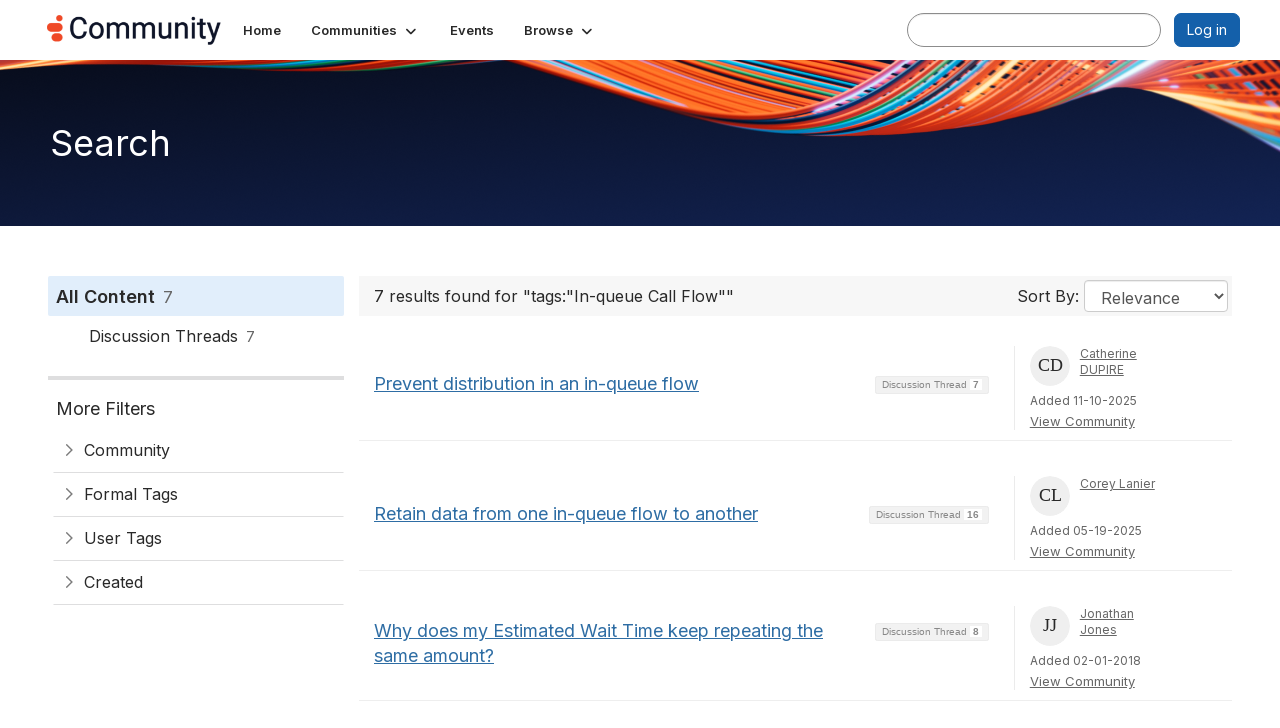

--- FILE ---
content_type: text/html; charset=utf-8
request_url: https://community.genesys.com/search?s=tags%3A%22In-queue%20Call%20Flow%22&executesearch=true
body_size: 48330
content:


<!DOCTYPE html>
<html lang="en">
<head id="Head1"><meta name="viewport" content="width=device-width, initial-scale=1.0" /><meta http-equiv="X-UA-Compatible" content="IE=edge" /><meta id="MetaBlockMixedContent" http-equiv="Content-Security-Policy" content="block-all-mixed-content" /><title>
	Search - Genesys
</title><meta name='audience' content='ALL' /><meta name='rating' content='General' /><meta name='distribution' content='Global, Worldwide' /><meta name='copyright' content='Higher Logic, LLC' /><meta name='content-language' content='EN' /><meta name='referrer' content='strict-origin-when-cross-origin' /><meta name="google-site-verification" content="MP03hyP_aqyC182Nur9tbgEWmcPE__QlVdJU65rZ8Ds">
<meta name="google-site-verification" content="2yU3pE3la2JHGlsEZUpL9dTANq5s1dP68hdxEhdxpuE">
<meta name="viewport" content="width=device-width, initial-scale=1.0"><link rel='SHORTCUT ICON' href='https://higherlogicdownload.s3.amazonaws.com/GENESYS/f101323d-e73d-4f71-b227-0944ed07fcbe/UploadedImages/Frame_40_2.ico' type='image/ico' /><link type='text/css' rel='stylesheet' href='https://fonts.googleapis.com/css2?family=Inter:wght@300;400;600;800'/><link type="text/css" rel="stylesheet" href="https://d3uf7shreuzboy.cloudfront.net/WebRoot/stable/Ribbit/Ribbit~main.bundle.47bbf7d39590ecc4cc03.hash.css"/><link href='https://d2x5ku95bkycr3.cloudfront.net/HigherLogic/Font-Awesome/7.1.0-pro/css/all.min.css' type='text/css' rel='stylesheet' /><link rel="stylesheet" href="https://cdnjs.cloudflare.com/ajax/libs/prism/1.24.1/themes/prism.min.css" integrity="sha512-tN7Ec6zAFaVSG3TpNAKtk4DOHNpSwKHxxrsiw4GHKESGPs5njn/0sMCUMl2svV4wo4BK/rCP7juYz+zx+l6oeQ==" crossorigin="anonymous" referrerpolicy="no-referrer" /><link href='https://d2x5ku95bkycr3.cloudfront.net/HigherLogic/bootstrap/3.4.1/css/bootstrap.min.css' rel='stylesheet' /><link type='text/css' rel='stylesheet' href='https://d3uf7shreuzboy.cloudfront.net/WebRoot/stable/Desktop/Bundles/Desktop_bundle.min.339fbc5a533c58b3fed8d31bf771f1b7fc5ebc6d.hash.css'/><link href='https://d2x5ku95bkycr3.cloudfront.net/HigherLogic/jquery/jquery-ui-1.13.3.min.css' type='text/css' rel='stylesheet' /><link href='https://d132x6oi8ychic.cloudfront.net/higherlogic/microsite/generatecss/4eff946f-d9d7-4c1a-8c6f-b8b5acf0db0b/f12d8a67-0514-42ed-9bad-5075187f2347/639042558198570000/34' type='text/css' rel='stylesheet' /><link type='text/css' rel='stylesheet' href='https://fonts.googleapis.com/css?family=Roboto:400,500,500i,700,700i%22%20rel=%22stylesheet%22' /><script type='text/javascript' src='https://d2x5ku95bkycr3.cloudfront.net/HigherLogic/JavaScript/promise-fetch-polyfill.js'></script><script type='text/javascript' src='https://d2x5ku95bkycr3.cloudfront.net/HigherLogic/JavaScript/systemjs/3.1.6/system.min.js'></script><script type='systemjs-importmap' src='/HigherLogic/JavaScript/importmapping-cdn.json?639047306092582821'></script><script type='text/javascript' src='https://d2x5ku95bkycr3.cloudfront.net/HigherLogic/jquery/jquery-3.7.1.min.js'></script><script src='https://d2x5ku95bkycr3.cloudfront.net/HigherLogic/jquery/jquery-migrate-3.5.2.min.js'></script><script type='text/javascript' src='https://d2x5ku95bkycr3.cloudfront.net/HigherLogic/jquery/jquery-ui-1.13.3.min.js'></script>
                <script>
                    window.i18nConfig = {
                        initialLanguage: 'en',
                        i18nPaths: {"i18n/js-en.json":"https://d3uf7shreuzboy.cloudfront.net/WebRoot/stable/i18n/js-en.8e6ae1fa.json","i18n/js-es.json":"https://d3uf7shreuzboy.cloudfront.net/WebRoot/stable/i18n/js-es.5d1b99dc.json","i18n/js-fr.json":"https://d3uf7shreuzboy.cloudfront.net/WebRoot/stable/i18n/js-fr.82c96ebd.json","i18n/react-en.json":"https://d3uf7shreuzboy.cloudfront.net/WebRoot/stable/i18n/react-en.e08fef57.json","i18n/react-es.json":"https://d3uf7shreuzboy.cloudfront.net/WebRoot/stable/i18n/react-es.3cde489d.json","i18n/react-fr.json":"https://d3uf7shreuzboy.cloudfront.net/WebRoot/stable/i18n/react-fr.3042e06c.json"}
                    };
                </script><script src='https://d3uf7shreuzboy.cloudfront.net/WebRoot/stable/i18n/index.4feee858.js'></script><script src='https://d2x5ku95bkycr3.cloudfront.net/HigherLogic/bootstrap/3.4.1/js/bootstrap.min.js'></script><script src='https://d3uf7shreuzboy.cloudfront.net/WebRoot/stable/Ribbit/Ribbit~main.bundle.d123a1134e3a0801db9f.hash.js'></script><script type='text/javascript'>var higherlogic_crestApi_origin = 'https://api.connectedcommunity.org'</script><script type='text/javascript' src='/HigherLogic/CORS/easyXDM/easyXDM.Min.js'></script><script src="https://cdnjs.cloudflare.com/ajax/libs/prism/1.24.1/prism.min.js" integrity="sha512-axJX7DJduStuBB8ePC8ryGzacZPr3rdLaIDZitiEgWWk2gsXxEFlm4UW0iNzj2h3wp5mOylgHAzBzM4nRSvTZA==" crossorigin="anonymous" referrerpolicy="no-referrer"></script><script src="https://cdnjs.cloudflare.com/ajax/libs/prism/1.24.1/plugins/autoloader/prism-autoloader.min.js" integrity="sha512-xCfKr8zIONbip3Q1XG/u5x40hoJ0/DtP1bxyMEi0GWzUFoUffE+Dfw1Br8j55RRt9qG7bGKsh+4tSb1CvFHPSA==" crossorigin="anonymous" referrerpolicy="no-referrer"></script><script type='text/javascript' src='https://d3uf7shreuzboy.cloudfront.net/WebRoot/stable/Desktop/Bundles/Desktop_bundle.min.e5bfc8151331c30e036d8a88d12ea5363c3e2a03.hash.js'></script><script type='text/javascript' src='https://translate.google.com/translate_a/element.js?cb=googleTranslateElementInit'></script><script>var hlUserContextProperties = { ContactKey: '00000000-0000-0000-0000-000000000000', LegacyContactKey: '[Contact.LegacyContactKey]', Roles: ['User','NonAuthenticated','Public'], FirstName: '[Contact.FirstName]', LastName: '[Contact.LastName]', EmailAddress: '[Contact.EmailAddress]', Company: '[Contact.CompanyName]'}</script><script>window.CDN_PATH = 'https://d3uf7shreuzboy.cloudfront.net'</script><script>var filestackUrl = 'https://static.filestackapi.com/filestack-js/3.28.0/filestack.min.js'; var filestackUrlIE11 = 'https://d2x5ku95bkycr3.cloudfront.net/HigherLogic/JavaScript/filestack.ie11.min.js';</script><!-- Google Tag Manager --><script>(function(w,d,s,l,i){w[l]=w[l]||[];w[l].push({'gtm.start': new Date().getTime(),event:'gtm.js'});var f=d.getElementsByTagName(s)[0],j=d.createElement(s),dl=l!='dataLayer'?'&l='+l:'';j.async=true;j.src='//www.googletagmanager.com/gtm.js?id='+i+dl;f.parentNode.insertBefore(j,f);})(window,document,'script','dataLayer','GTM-T9TR6TLC');</script><!-- End Google Tag Manager --><meta name="description" content="Search Page" /></head>
<body class="bodyBackground ribbit search interior  ">
	<!-- Google Tag Manager (noscript) --><noscript><iframe src="//www.googletagmanager.com/ns.html?id=GTM-T9TR6TLC" height="0" width="0" style="display:none;visibility:hidden"></iframe></noscript><!-- End Google Tag Manager (noscript) -->
	
    
    

	
	

	<div id="MembershipWebsiteAlertContainer" class="row">
	
		<span id="MembershipExpirationReminder_db110d1bf58d4285b95ffc8c9dc525cb"></span>

<script>
    (function () {
        var renderBBL = function () {
            window.renderReactDynamic(['WebsiteAlert', 'MembershipExpirationReminder_db110d1bf58d4285b95ffc8c9dc525cb', {
                alertClass: '',
                linkText: '',
                linkUrl: '',
                text: '',
                isInAuxMenu: 'True',
                showLink: false,
                visible: false
            }]);
        };

        if (window.renderReactDynamic) {
            renderBBL();
        } else {
            window.addEventListener('DOMContentLoaded', renderBBL);
        }
    })()
</script>

    
</div>

	<div id="MPOuterMost" class="container  full ">
		<form method="post" action="./search?s=tags%3a%22In-queue+Call+Flow%22&amp;executesearch=true" onsubmit="javascript:return WebForm_OnSubmit();" id="MasterPageForm" class="form">
<div class="aspNetHidden">
<input type="hidden" name="ScriptManager1_TSM" id="ScriptManager1_TSM" value="" />
<input type="hidden" name="StyleSheetManager1_TSSM" id="StyleSheetManager1_TSSM" value="" />
<input type="hidden" name="__EVENTTARGET" id="__EVENTTARGET" value="" />
<input type="hidden" name="__EVENTARGUMENT" id="__EVENTARGUMENT" value="" />
<input type="hidden" name="__VIEWSTATE" id="__VIEWSTATE" value="CfDJ8JEeYMBcyppAjyU+qyW/thR2z1E72ZA7MzpBBX/iZ0qfK5Id6hI457ifAIF0MMdkrzzi4PCm3e3qd1/XL9kUqV4aiU/BYF1XElNIE2xC2gBZ+qkn8QGw9EbWFZTKRZm8K73rAotXUoPgXjl7/qtFpLsln3WSvwl7rduLEuFsBMKXNi/+ONf/ZsapwIbBy3AkaLzsNFLMSVg9ZGx+ZFrZB038jiwdzLlLIiK3v0SZj+lFb/8Cwyy1GhUk2n5gQqh6gwIzxwANZknt+J0pWXTJn7HZVxsrUQyDB61z2UuCyEnMSa/Rmzr+yhsuaRjxn4vZbaqJEcortvcF4YDeRfEOt1uyTBO2DdK3MLu9+qEfJ1PDwD39C/m89cJEJ8MC9nuyzfr+ZiZ+sLl3wc3wrHW/SIqCr8jvJCij3TuJnI5iMZ+E3IjJel/urhbOD4PQnE+uzqbS8DortvzY7lguEpUlyrIpQSsJUFDG6eA/[base64]/FnHROxgB8QteJzRKWXrihrhzKoinvJ+9xVEzk9W9ZXshXXmpSd4DLnMowzeBRR3E0CyUn3JOX1t/YQBJ8XH9iyTUukl4onbK3yMUpMeucTD58Z3YjvYbM/dd5NQ1CkkdiTES53qUtt8eFuY2QzuJ5+3bVgWv59Fk0GhAwEWeBdJgsqdF/vd99+XIzxr5Kb8zm1xIuBrBToqjzJ592IKh7JmiO5ztZ1ogJ1EAfjbAuOcMnbAADpF4/4pzsKKTurgQZVFLdXFwqMiO4OmOWgyNFYrtcoXTN3Dx8ZLlYEZIPb7NR3rE7A+BSo+lO4wreDfk3C21pfJWHJp4sXxOJVd54o4l9/tH25eC84eBfDO4X6BmAwEvmD9Lw3tNnXlD5CKGYWrE2OPYFKfbw0UKc/lADwkZgZ5j1kpp4BptmGdmTz17vC8FhR5naGpbWDsIDh5221kF6UXIiyF1iYy4Wwwjwc2ipOM7WXkE3EP6Dz+QTbVyU9hwaAkXi1TiaEibv2sSMaBmsVeC1q/di3XSAyigzkSBcJOPv2Z9AqL23OKDGsySIoj4QBT1igGadWaQcn+xHpv3r1RQPnPeBc0fP/Y9uV/EEc3IlmzRm5OmRSNf1OLYYZY4EKxNqQP+ZOj2/[base64]/TONam3DHORDEGgjkvnouvYjoLIh4pDtLmAH05axgRH1nOejGFF4yc+uTPzYbH3CU25oj1Z+qUvox8yfL/sGvoGeQ6gqeYbIP2ElsdS81W+9o6117FIB3HtkmjHuvs9Z32Jic/[base64]/NZRqHKXEu72RXADNPU1f68sCf/oYeQ9q4vjrQvn70lvpTbo+lvZNO946nc5cvNmvQc6wJ7xbf+JCHfOZGYus5dgP4JQ0y5cuOHlc8AdivEyB0N0w7WOtcfaq+tT8aOQnNfKJNPh6mP/Vg1QoySBGhp29zFRPpuesICedOJYqXCn49nEgEt25jAfCYfMYRw0vpR96hpnf+pkuQ3BQdU9s3wetTqfn2yGm+Nqj6efmV9z/bpYRZfW+yTUh+13IFIYIhtcVYwM6mOmwUZyqe2QHWmOYgHvKxQrT38now/RTGUkdFy4E38+pPoLNCHNNq25vFlyPty3C/oYWx3n6W2sQzJ+3GusuHUMBNBvcPfhKW+D8j/mruoQWCKWmiEq3YdxlPC6WXucUpJhOvS5NJOlRqHqj0/0pCGh0mvTXdpFuyYG7Cz1aVccV6u0VFYPK5YL1khlW2nDLZcV20dyaW1jeNLXxWEd+sq3RL6tK7dA1NuSt3K7qAfAeg8OctEl4KGMdNkM6Cn1C7d7TQ/oyq5pV0oOkDAR5srPzMh9XIp/JuynaoqdRk5NtxrUmevaammFu68Dpr/IVDaed2NaDtMpzMT6FgfsHtvvw3N+ko8VSEzkXYhP3kb5EVj7T5tjJwv0uPV9OlogT7YFDwf7wrgPT3Hj2kooRCLdcBDhhVaBhZY2e/YNJKHdoE6zI6tu8Wrb0GIRgKlMgqqpdPyHp8f1EigrAVhAheSXPFN9w6znAhfRXoyeucYzo0aDUxWOY8sASzvzAvfisscgYJ/ZbfE5Kma4lZAhIR5AJ3bIZ1zq6CeVMto2MD+/+9LEYKBxBj2GCPOy2GQs9zIeWNyAnjVwGYfDgu8vWSNLbDiDy1QqzO9uEDrx/nYCvgBZM3diy2MnJixK85noUmpn6DxUiMyuXmosoTtHQ98xG6SJPwXEYt6MJ6B1qf+wJygnwOpwocjo0sJ5dFny+sr/[base64]/+lQzGZptc4SB1tlR+Po//B7+ngpZuLdOdPyqomE/mYJoZLSSHwvqnWAW14R55Qidu7649iKZ5q5LOvWkNlRwkGzBkaGe90sB4YG8p9mNp7pDjc0jOedIKW+wj5uOMixxQxR2YmSoIXTKt+M/LPZHw+mqKYrSoeuG+17oQw1QWwopiYchvR0UTVk5c/d07HsosnqIwjRcDM10rwJksOjdzGngl+Y7ImUMdOfJY8GRZ4YVYt5kuoh+RKma0/bebnEvxrlXGxKE4kx4uQ92VVPGu2wB+KnuuGcsv6A5S4HgOHlaparzSLDbXR0HLiAtxTSwYmA4bRj/de4XAe3NgQgq2fXFOB2gc8czj9JAyEe7a9IU6/ANZPCObKOw/sHZXSdKk21fl1wqDgohcn3G2En/P2jPJ8bGUGXkCEN4GwyIy6WCHGglVuP2InWhjrRh+8AizwZIAJ2Ul+Y2vRqvViwQTtucP+b3IREBA4J48QyeKnEZabrvlL4I2159gRW/LLMkJSFj2R84L5jUMOlja7NRU2M5Bla1z9dnH5NNuaa+JkoN4KJqNDObGKK0Wf8WaQNvY/bmqCzPLGD+SQ/3mm/DaNj4w+2WMv3F5MCxjaEWi/5qbor7F6oLiQ4dJ/+TZCiJEGDBezTcECugWKqsvLKzugoP5SF8lq9qP6v7p7d7CMIkwykALRObWsVRC59Bt5SJGf2V1YUnvpG/qrNua0V2KX6Sxd9+HzCYscurHFa6En5Ju3+Pun8wFzxL7sr3YOS9mtFywCQGVjCXJNY7GsL0q81Y0uqTPv8sH1guTh/W6g1BtKqQVGQjPG50gsQZjtYmR1ybDhM+brZNOun8WNtxs8BDx0DBD4FA3wCFYdR5s34a/fc1pOMA2ld5sA3BeFQvbD5gzxzvtqLbLCTkoi5l5DuuCep37pHYAYQeT2h5FvEei7FIS/vY838lwH/WEpsHe2Ct4v5S/+3aKFb8DVdrwaVxYIUp304OHQ2l3wLXOKXx0U6tUCn5qWLjhdvVfU5G9kgCMU2ckQfqjW4PXqMc68kBWDh3x3cSdhzAcChmaUs9CvkSdAJtTlKLouUxzOeSKof9EyZShuDoDX/9u79SirxtZKAQN5k4UpZ7lWFKUYunzYwLUhTnlzWeM6IztRy+48aFqLtwX8YS7HmxDc9O3AWIGABGRbDsR6wUox+PrdGRXmmp+q/k+nElqnqMTKTGeLcrQw7SVDQswUamNhyDo0KTFXcZhtL7y7pPDfsThYHYJPR3BQBNbWvtdNv8xztVZ+SvfoO2cTZQ0QHb3imZHFimrtQ9ZEDi2Q+5qiDwFRKGdUWrqx5OLSbHnMFE00yf9l6dknb/o/OtiqXLff4Ls4IoyOBusdLOfBsoqB0WPWWDwc3kKIJ9JgXD6EX5v/9LLtAaB2mhOsMfQFU1sReWC9boPKUgZqp20mKPur0pL1H9O4yYHxY0eOe6ytMNC0d0wU2uiOQaraJPvioUAHswSBk8U1sILJqpnaZURzS7qkC/rMhCCv4kKtely4/[base64]/JRImWaYXW4SY1wca/tRjT1tRsDXCZYoq9CoDkrHNYD3SwpnRLU5dmnAhg6pZyArIA37miTF2u0kQRTAHjlOS22+9fFaSaeRvkPbt0EEi24gU/hdiBB+fiLJj3yCcSKao+V6qcFYEkAp/39oCV8ZPOuXyqPvQfWjH2LVpLurYW1As5bPCEf/yq0Px4gsBzpdOUT3lkSvl4I8jdFZqc1ZHc6Jec4pESimxpXqnzTACQCRHomF456A2c8XKgPxlFf1vCInZ7FfXivUEt0nufxTdB5yiJV+JgLBud4ex/sn5fDmkHAxntAmkNPm8P50JB4u+/WG80db13O4xKQuapYd4yJLvTo4QeUhJZJ0cttorZjanFxXb8CS4fSxiXKZ1aISNnVUmgfD5UBqvWr3sNn2TCnsEpGZ7lTUcYaHme5s1SrGsiFs+3KT1D/IpgtvqaST9H9C2sAYmYJObJ6nysqMLgN26HfjBiX0R97gS3H+GI7O9ejofOcItNxphwNN4azJoR/FfzEyFOsElMjFN2NEJYnZdOcfnHYaJ9YZWhM/DQ/jOWTjffxLM8f924SttDvaBtIJL2pnMXWMCzRtQgRfPrKcT5mzn9xWoG6Xec78KKlmJKehONuSx3UgbLj2EYZ4idWG4tc9WcGsqcTWRIomPk9qtkjt8sdj/NiJY7BklrBZto7QS0lUrVMnx2xHbeNZ84nyXrosyOeXBexnPo6JA/ipzVDgSZPKWmeIH/atCayReuvKh17hBiAwKYlLV8jcXnZC87CEJcu2jt81CNy3GApjhAZxAoVuW1fxAb5yXTjtzwRTaJM1P+elaMXfCvKosSuy3jF+h4p50Dti4RCz2HCEaQNnKLuGGg60msQtUga5rXGiiDi2Yb/3Up8wDvGpuiTnUmBD6o4cLcb1xuSIMWb8IQLM01hH49ciFMBZC0KbA4+JSwW1dDYfwJkRJ4rgIxp7KP2KACsQzIdoObHB0AAhVOO2ealm2caGUvPqeJYRt15upLXSYxtph/h6np4KX3+z7WZQngzHTAgYnap/sEbUn4ckBF2plWp8FAQF773wzRxmD3bmn6WM2RAgIT8beZ+s+JQqOufrh8b1Ek9JhsF3DDcS51Dj78++XInb234D9hO6pCXlZGtPEuoaq/PSnzQrDmaYbMBzqvDMzfBOPScc0v0tBmUBayOKsmadnAVzPHAqADpFUIttk4BY97VcXlkMDZRElmx6vFUPVsbHxpKpT0iYX1giiNKPwGU8swLYCJAXpX6OR20UH4PiXivMCSr/Yu3H9ktejIEdGcdZnHxjyIZc6CE+Xv1Edg4mZEJ55RruN6UEAJWStlCi1PwEXBcUvWSaasSaREay8AtqoplNW6uInItKJt+At3kAjsaQsnIxYM5fD001c+S/[base64]/rrM/b4rTQ6G7Fbprvk+SX3LsEv5whBBiT3w6ANLzCDbwi6tDmXprXweXQ7MDNHyJIQURB67sJo4O2yqu1G/Ncwrd0U11OoDrQbIvcUbQTNAxOYNKVg0rqNmtEdBYPBkwsyeT+1WAIE5A6CSpdQgcjYRXjZqzVGnbE/OoIDh0w3a2ehUlv8MrgV5VwNtG1I/w3S5RcLsv/eKmvr14QqI/RsuMjfzHGAp5qU2dI4O+1bO3Mgf2DsZCCjrvPudKG8Jqen1o0jP75t9XBJJMJqjK5/dFwa0+vczEg71MJw+udcp/kLjcTnlfT0Jt9/ReazVsSfIvT6UMWE1YGYrchtREurFwFykGZ94UFfEgKN5YXH16h4yFujZGvcXMKFmvwhdfL/d6fiVhXiS7JceARMeiex9jlmDoPQm1U/[base64]/iMXhyXHYmBTEa4CzO6bRbCVz3yvjEoVyz+W+5LFNuiaV1Z66Xm16KYa+QrH5b7XLX4P2r4Q3zKSgwMe1Dy0+LN5XE4nSR6EoAbUmmJ/w9tJsnvkbfrWPK2Mqiuahg3f2mOTO2nhpCTHjTYucdDW4YbVzZSAdU2LHDAljs+uXce434P2adUOUbVgR62yrFuB+jD9FrbgPrpT52HFEkhBe+6YjYMIbaPq5BT1dbyjA/0JC+yUANRIboxO+nZelb7LQz26mZtQCQtyc1F8W6aQiF6iikyK0X/7aBWBwLdWz4lnPH6sd6zvN/CFELOH9edzRkQGqQDL5H26P8jX8ZxRV+P4PGXpxzekpsMe7wKc2YDsrUGDQnx3FHzH+IcdNFqcaKMOk9f8ofqT2mp/CWsQ+Miqh0/hp6tk26Dw09GAPfmiTugsWYdjYInqBXfy3s+HKuZmCPHXHC/thMeBv5dmRdx4MzL2S1/OkZS6pTlinUN4DY4aCUiqmzV67xW9ceghZb4xZwOMHWJ/5QBv3i7mi9l9FpwAWXgjOHpnzICiiICIfnhzwF55Ueq2VtcNXo+yCMEH8sD4qYn07qZLGQKK/svZhuBy59u1r8aC6X9oN3ff/6Zec55cLKlPnpVZhLLZtAtmbcpoF2ki3Bf8/MqZDQu4qveSTI/0B2VN4W4oy+otrsUKUSW51ERFY7ashrGr27VUMYVLDiY7qJJqhWN/OLcVVGFtuteR2TUdbZy8njfqIi+LSzRkQ57+B4LEviK8vgGII7bOaKq50G7eN43Sw0WeuYOI/ay0VN/7slCHETF8GN3pPt8O+D52e0MeqlSJqLBHAH8Qhd5CyWcuMmob3ws07oS59vGV1jKMWoKCTRzHQvXXytDfQRN6MZDpesQAISeAEyLRwmdk21iaOJB5eW3PlLtdrPaL4RcE9LUyxGYH37/vHvG7jhBf0KLZx2FoF/QMMl3buC3bl6p8Fe2ji91K/8IxNHywEmgZNTLuFlHyFczaF9wZub8MoAX+2LB/cEyWuHcmIAOuV9wA+6giHykYM1HsDNxRZHWKH/8aB76DP29ZCwjmTSNasarhICqu5J4rD1trezuVZRuAu6M2yuZVuZMtgR7DsgbUNsiI38wMkCG6H8vYHfvDIHN7af/YkB7iWIr0TRIAN0fvq/z6QKaI6qPWzmt9tK4Mg1HlBzoaurqDXwLj7Wth/Nfw+hceSGCfilJTKvdXJYVCsPMH9TnNnfyzlTdTcRLJ15WV9WLdeoWKJ6AW9a/C0zG/S1YUzNLIUGU2asWSUOFQJBIGdDeo2mC2SPZTHm6MGsHdPI8NAOM6Iz9rXsCX2ReD4tUK54vwkDJA2LV3Y0+THcIusBQ78k8Ma/8JKoZVZWnpLjPjpwvpzg7BHUivpfIke9dhF+CE3NqhBfT2sapvrJfXzmYingtKn/1ilig+qgjhdZI3GJXrjGG2zqW40mLjmvGjkRUMLxEVbXqIupAbK6Njc9DjIf/xxFOVYYO1Zf1NLFLFfveqhhgrEklAgMaIWAuAgKqtBwEpSsjmQs5sy+XFQIMAkIhcGln4ywbFiA9+6oZ0LOGjd/JzZS2Emges/s45zR1v+Vh0l5yygaVj1TdaJMMv85y8fkLTC+7ua6ghkWQK1bieIdOrMGb7LUDwJW/AC7dyW1zr786eiLYpOOOtcYFa0hP9hADfZ2wERr/hHHORRr8GoXi4q9PaOQ9EUNNuQuTiRkr2XRHV6FpIww48HJKNj70qxfbey4uYQxlpeXN7caATGTcfWVsiuvF8G3UE/Ncyrn4nGUtLM1Kw5pMjfDIUb+ax5reAU4fIFgWcEG24Wqqy32wnxatzpvZ/5Qk4XRGexfwYw/+/KAbpF0nzvH8Dkf8Hws9Zjy3L54faNG3w+ybSU3JcGPzLUDemiBXPcTY7GQQAc1yE/EMk2U65/Chn74lTk/hRmAcLnrd2lKHPQutbhEDnvO3eExwVVWvWlQR1z/wV6Ltl93ExdQt8qujRazI4YTPUCz511RGhQttA7bPF9GQRYiqNASYYUI3RMFoTo/t/rWIM2OTF9yl2rL0S0spB6JmIljYBogGKN4Jis8R8eFpe0/nNWfz570BrJU4gSOIdd3XRgPMfsOaBAfB7KwypSW51/fn+GuPEh0SRKDP6kmN/r7Uin8s/eG6WD4lptPQmgi2oEl2cwTRB/[base64]/coccaAfFgr1csjieafWMxYYe7XEq7uk/vD1IHCWnv9w/mazuzOppXnPjJYT49i/gAPTLV+Rpmhsh71o6mOTQU6CEYOS0yXoJPAKcGcna+CxPktcCzJ9oPnujATDfNtLW4O7vck2rqBW/7fynTUQhvXkIRNz/TGz+BKpvfFWvnB6hhYH0tM1AOs7CMskNScE8keDqjATkNQbdBQiYe9ZH+kGH9XMuqg0mj/ou0S3V/sx0zMzJ5ZhUNRBWkHzTpKPKNgaGOi+ERfQzpvnp13Nlf7m37lLa7PTH0pX/+wjjJkdxW3O7U/zoY2v6wWmtjblQV9JaoBvGofJC8zqBYoy4StQ0/6NaNecesgWI2Gg1XK8l8USrBTBwGGxmFVWlJ7aQtYCIsDtpgZtzY7sv/vHaBv1Z/4aojp2CuRsvh5u1UGvHIEIgt1Q/2vGbCSdgD8MSMy8A1kw97VnEVkeRomDDV+8COncYuI/gBokxpQHmqEWtZu1yT3ikXENWlr3kSc0R52if/awOgFu3VxxhsVk5FhCYN6f9Cv68V8ZNiLOfB31xHHMSVY5dnmlPgw9VedI9gpaqxwDP7CtbmGwQfjP8tLrxVdrxItgKdpwzQev0e2w0UHEZzxv7LcAS7qxnHFd/[base64]/EGunbJlnhJb6n81xlzyXbjXk7wXrUpedL4IsPDG9HHgPnkjzZgmuLJQbNyGSy5y2H90ohRlkHpqor2XBWTqtn1g3zdD8JzOhZ+cq2qTN0hr2CiuuXt8sTFtyVjPLLQdFOLC0C8jtCaCLNNLpvSkKOUBwMvEFeJ811/oS5NIQgE7vUHfU0gZQk2eclbdeX0ZfqE2NF5e3MaMuCMbtxLfAre1ytr9XFGGCxoIFNw2sukOskDig/RFnCrbCr+EnBB00IPexgSfIxr9wVfol2T7xz+p/Z3Jfji1JiKNL5raUlBO/AzzppJ3UKoiZiPMuSqjGa6O2YMM66LMh8cGm6I2VaH+Yyr7BQzadritBxi0C6Efyo8kSNQDj1oG5LWyMZSkkS/B3On/ZU6ktCT1SKN6zsIOHR3f8vkj8cT8ussbotrgMqR0ga1hm5Evriag87ppMrF5YArmQxbZMG6a4Ei3PerSxLFchetkhN7bnSOgxTMP4knYZF68oKolplpti6QCKLp87vLM8W1MCFFUzA/6DSLa4CSe5BsTuIsbo7e/bkYJPT1FZgqAATrdqgJZ1kYUdKS+8EbLjSYpSqz5YpJzcTxd6w5iIKID5V3xr1jdXzjuqzP0FuW9ecG3hNp8s3w/bF+x5h72rYJ6CjuEPyiv7YMrU7qtwHjF/2LrXpNkPhQhZaydId1g+bQDEBMMc8HsDGiZIoybtEE8B9t2y6mfmQH29Byd9YfdtlfGksAGz54Aa4PsPDA/yASPl5tEsmnxNvW9AB59eAhB+trBZYeIh741xPz5J7q2ITEIKoChQgz9G8Hh5Wr6AcTRVxum0MWFCuarPGfOW/4W9wAofO48VIcubOakjSEYvPjB7OAt5Wuhs2sO73oF9sDSjhqexvmawE6PXOvjuUSl/P38VBh36sW3jCw9///jvQXU4NlrcIFdjvcWv45sGWxKO88UNYr6YQNm/1ZRd+Xmg3xK4Hkapg1JkXty6724kI6eEiUjweMEuPakwnCIkNwXHp8bJlr8IeF/fuCy2M3Z4TFUYBJb/QpG8OeURwnff3DzAbE6gSOQD9CigFi/[base64]/kM3eqJ86OuJQlKwK8mR4qrBVlmkwwSF/ru6jIUTPnXPbAuzoqTqjxyzolcPT3ZelPA7Jm9x9AeQ9hQl+NXT/tSR8S5z7k1su+SivKC/C+dYruusOl68zxEr3ij6X5tVQ0TkvIkLEQxtbk3ah0umEsck2DNCQE8JyFlbGLR1hQsT0AdQ5LwlA/JQhvJEPxuopnjmYJdRtwWeZTZ3DqqrqjYjW6Lo5K/FAdYpv38WZx4LKGT37v0BB6BFHzi3HpoCYKCujt9Jwkd0vk2XwgB9DRTnSRvGK2vjh7fioD4cOl3pJuBOogyKkc6MDW36dOlrs3pW74qcAQTqRnbOUlzaivtyVvzkJJdgGdzhFAdRmokE3wajgZ5OauAN7bQ44ZrGJgNudyN/RwC87oQkes0/4pfO5F4/u0IlemGWXDNLcV8zUtfnqyiHW3V6meIaQicLA8QyiNSBZOA/xEs1Mg/gXEOB2u6hCszH9l1TxvVtVJh9N7bT0ZlT9GblOQ9YEwtTtoE8axWyCTNMdbbpW7Z5mSxTnGCZiebaWcvFq4JUR6BpeanTVVJ+k9Tdj1cP1K5H7+fuKtc26Q5dVnznF7EdUKV859I44mIkac/A2mR/NHGoGXyfb9dxiJR6Vc1+S8gV+8Bt/WYEtcHUz4oi6/XtMsQaqjPwwG5zQFMujltXHBuYFX//71Tc9DiWb3lPn/dI9YVQMiNkz8Lyx/vXBzOKbaMI35K0Gdd4TctJDg4MbZmVFdnl/i6qnZ4JaavAtBZC6cfJgGkgKGzRtPu587WVFXsHfHtl0SyFZWnL8kHriW5Q5CCfNNDcNqhr5VoSPw6DXOnG1hwmrsQ8Meja7bTof9m3GjpDIOcy/s0hG9HZqvqs73eEUeSXGowFbktvx2pshcOVG1JmIuYLHKZC6e2rLWJBtfQD3i112ci7kJObztO106/qkB9K0YU3snw8YWMJM4gzWAzdy3JDItk9WCdHfYgzllWp30AhuHCk8yv6BRJmfVfSOKeuvVRQWfLXU7pKU2FD53wym5FRaYZ/C7m5HKpiaSXnINiVjkIxQwHMObdjwSRBDpdcOs5Mv2TAmIi5e5x/ITSSqis9P9B6qfC66fe8fOxKbuLXQOG8I+tMaqFKiWnGYrSlTic5WYl4dK7xo+K6UuQVGdivPb+E7z2FW7zginEWAg48Is5VGSqr5/2qLPiHExLj0vra72zvZeX//AU23EaqyTJZLSpqJZe6Z77XQa4eY16XSX3uo6UMu9G6O3qnVVRJqUwvUCDHw2r58bl/rJgSLo/Ki6B5HbIeD8eOs2puVhIpc+sJJ8vlkN3jpYoUyueUkHeE0g9r45t08ea1OcJ415xb+83uxO4jPzb4ZYrS8JKObHw7Zqk/[base64]/d8BLXRpUutwCH/Bgdg/l30CijrJzi3EnRDIe6c8s5F7Twd9oX/R0wdMfmvmvKlSzbLOIRev2sZIMrezt2UEEDIttVOeefUPD4gwcvx9OjHO6YZW/QlHjdb0QlffggIPiFtTATVIKQWD73mrx0pz9SpA4UVG9uMV+8KLhHO1wDyuGZIyurdrwLXvccA8oa/ruHhmyVXKPuzTKLbOGNW+ea3/fbNnRfvjsdvXiMe2omW3mhA/QMO5AfFCq+fHMK2++sXdXmduGiQPiw8x+Q9vueJg9ocrFXhu7ULWX9cLqWCelopLRZddyRZJJ6NV/aCO1L6jjJ24Zg2zuVRw5+b1alq8SzpadfFGljR/JKBnVQbR0/IQGQgmsMvinpWKtrmXYKrYcyWYHy1bQ6BMssN8iMCYinnpcYTm1kesub0+Xuqa5yd82coIKZVIwXP/kn9FDpNtm1WpNa6Uyqn63338hcQCbteHNZvXk7EHH+pTjoL5xmAdQ51HdRkooj/xXG0zKudOBZ51LMujmwMI5Rsam8HbAZd2Y2OaKGtQO5ArPLekZWPQcWF5e/ZQrCKFv0ISnJviDmKT4S8+UF4ZrzoHI2h7g89J0dOKhD3C5xoBaLWmU9thDGMFV/[base64]/riob/ILUynzu7NTU5Zw3nJIkQ8PoOn7w1EtWOXkoMI+joMSiJl1CUcSg+sAK2lNOzwMzy/l9OHCaoSVu7NRM8gnEswDZoscJl/4VgKvfxUyrlRWkZWktnpd5+UQooX5GRcuXPu0Q4/LcBli1VA25QzkgnZ5KJyikPBrxL87kG92AAOzpleBzCTEVhgvMrJZtzrR7SLYvuX2H8myO2Aox3ldDb2Ckr6pzAp+/K0sraJYpW5CNrwcJ9gM3f1QYCvWvTqnH0ZnfTHEV9vPWcPYuJ6Dmh28Cx0bgdcphZAshi0Rt+ANWYBZVGYxSAsFqRFNoVJO45sNkQBgo2Z+wXCKjd++U/NJ0UWCYxnIsCzM86Yq3T5Kc35zLVDFhv1FMdQU/D+ZRsHjB8QPv8LxtWQkyEhkf1DtS2yyGc1g069lGfgRIUiIL13l/0UoCZP1Wb/Relcr0ed0ZGUfyg9nfieeQtS+pDKjgLulCHjfbiPaCyR/f9P9zLCQLKfD+WmEL7Oi3vKubgdtxA/0QRhIq7l1fzpwbBP3sjrdL1L0IBseRjlB0a/7BcF4s4yJYqtzOxNDyJDlQcJb3KpfNZH/35XofmPLfqNzxS6KNulgYXi4ZNazsuWcNI6SUzY6QNRp6M6CiyW4St2NrBFAIUhxpQmo7pNTOqnQq41sWzTgKHpjZSfqcOZeApdRRd2zlVuW/TbvMWHxAgFNjofCprbsZuG500IT584VIERdKIelwDydfH7nQ7nP33ipmlBUZfrYdvljkuc35U+BjaNmbpbedHulkDBWms6BuXg3ca92U5UQsYGZM1TSkjGdJZce/WhEagqNz8SsuShRLX2rN+hCs+Tv3n4KaOshdf62PYBmZfR6dh3oCQ8UYW5yAlhgUJfBCe0q3ChiD43hbviQhB3pnl5rgO9cjRJASeSLsdd00AtWnsezjXptSb6cw36f/pUQtM6uzoZPIN4Ch6PNEUndQbc1qhEVwVFdKF3hn8t6cMiQAGsb0mE2vbkYeSipg9KK/ctsyJWl9ilfnBWCWZgSSDAMVvxiLAE4cXoH8mKhmsCzSI68K5m2puspS4Bz0V9Za1YvaD9Yz+rno6YxJ3lXvz4NdrIXXeu1A/ZfdUx8EG9Yni4JE5mXW3IQyUznxADr+u8gP/ZDHn0eL4LilvHtWRZIlglKqRYYgtEJlkO5ZoKQUlG7lik3HMkk2qqMIvcfJ2c16PbPoa+dtrncn2cabplkqW4MJM15G465+rulxShf0fi6m7kj+aSNDhtozb5Nz7YhmRYT0mgQ7KKeNBg6lTvTP6o23sdsP4hEa/mmh/[base64]/pc7rG+u565R1zW/lxe8FuYEyHPwAK4unCYEpOtTfUy+H1aBV7Dr8J4z2ufotBkAAcxpHuHaHRSeZ4zBBgJMfmpvJ2J6sJAZtaZ0sG5FWcLdFUPSzx8/fhdiNm0cMX8joZ88thmTjtYIjxyewN1GrFmqUMj8lE8lw4CHl6fdmdqxFHqbxAjxBZk3HSSokazHduQUpVZkVFawpbQgEs8oXAxQokiQ5ue4gqUQl97rZnn829tEaTLwh638GJujBjbnTuHurfDdrzrVw2uitYjJfQBYSrWCiFQ/e7K5mLmf6ZSa2TBb7JaFqW2FCvjN2wIEsoWZGih/kHDGX4C1rwWHspwIsD4P519MCPg5qICxcuYMIWO9sUOjbSKMrZvQ8LKY1tupl59Zygm8wjG31MMbaHwujQOK6ZdQ1g7rgAuKqSa+I1mpWU1pzLjeUpuegH0+CN/t+xUW87DfJOBROqcDQOpQryzOembU1LfZBttQ8iLzT2DgxO5kztfeRk1mrnFJWyBnVAoYsOZqNTBsOFPh6827wxdmQHfIt+tCL3Biz42+Bbe84gmeRgUabzsCmyKiJhsvGN/zA/[base64]/xWYrN0DEisOfGRMdtiEkQaAaA6mqGCHdjMYACwXYNdM8FLfEry2GlpzGmIEJ/dvR8MN0X/FS9ontMptRJ2OCD191EyqNdx0RtUdzocmHpFUBS7p3KE9N4RHJW0mVx4kdhng4DIDUkfcDNJx7A6GDKyhuH4YpvH1ONO9bFOQCRWyO6tpCa/EUX4w0dKkR7mnDU1HdzMI7QKCXdP39qy7CivP+Wtl+CB6iDFnHRbEE+hwnuF8Zn8LoM4UmwsxaV2Lwi9w+7zcQM2ZGulDJTVDJV2m1s524vG7i5H7uhjvTwPFeQB/TqZ1aeUaAsmNwOmvCaq9+5ADQXDSOSAyp/HSFYlG0CUq4GFJRJXgERquY0NUBo/5/ixeyLtZYwFxhcWbvsNTIQpmxtn3JHF7vxmskIuHSM3K+1KLbWFFbdAL+cWeOfmg4xzKZH9MkBwX/HPmy/872608EnXfPl9+6ovo+jEVvV8mwvooGHXGoT9UK6I7CZUGxRBE054FR9H8haV+gJaZG+v1/KVb0EGKfKXergQoCZ4JBhMPcaaahT7P/efcdnrJmYxdjnbL0YiJwhw7e/yF4XMMD+rszIzATDD74ERKYNIdzcyrX1lg3tOQuwqqWF8/rsJdD3hnH/Ub+wLes+TeOs2X5S9XSYpPU+n+PRe3vQ6rCoV9cWPNPwYWuPCR6Ghci2JtgDnqTtA3AKeic2IuUR8FabD5TLpZBEcdQibBCeOHRQcbw9SThcpHlfMoWHtaPJSbmKTU1y1epzk87PEqs4ecT0NU+lIhVJ7GmE91wjm1Ak3jwnWvuNF5+aV8/bxcJUDxHrJmHIqn7+lz+QbUwyGixnTSAZG322uTd8mUVRCvRtLrjw4uAIS1dWBdLjzIvn4PsIvfNHT9/OhFWRw1aNihIY4ct3oQxyMMYDy2zUt+IURin6ZR5NEBz0E6aekLNgeTIPdWeRMSMGPv6PQiG9WhbfUmUBKTjV54EVU7zFL7YdinTLm2LxTEJkgA2znNOFafLV0LdPlmSuhud/gqsh3SvH2wpWx5hmWv1KwaeblTdyjlXFvdG/jw6PI6OV2RXpFAPUNjqAv/k3geIhJaTxnD3YxfC3PpxsHIo7upkmeZeHv+Ix75WMN5aAf6+QHE0BcLNIJZUj018vgtMKMaBcITl1+WTxrPhAzQQE0uhtcDSzEsu/9Klw/g0OxbGGv9Kh8SGezumwC5rV8+MgFYIW7Dc1Xu+Es0YOvPC4ogFvYRbkBTH4Yt3Q0o+mLCAAIAUmRinxL9Yr5iLdrMqYL/ttfhcus9PMCMJWWsT/wGZ72ytNYvHxW228Gwmpkj80y3A4qsTfAxYyDKYuyeIsgQCzszqxJl/xD0hytC8ziW4KgDmcgZxhYWAbPP6+6du05QzqU7xlf1QXz2dZdTeX5CD9bERPwNdG/lzwML8tdS81TYtW8u6bni8A9f5D6xOYvA+Lfq/GV8mfZj2Ni5aZuMtPpJEGFNhdofwJZSIn/HMGsNi1m+XUUDadTqF/Sp2ppUCy0CdWmBwTy/n3l+fp2QiSU/SNj9heHVV9/QZAouBETrWxUCubnGBPETmnOk/2LCNEUjcYCKbPG5Q4vQNsb+niJztpSOrKVMWa4ba66NlD70zZgeA+wuv8M3iemXHYi3Ys4PMdwP1mZHwyF8RBxnFi1mq7LeNGiL8mcZWtR77a/r5CtvDMQpG0XWFeoa7gsMdqyDE4h1/6/[base64]/PsqDYoCcebOwkbn+vgOwCT2Mj9Q/eGzCqRG0WSuVEVIeEJO2OO8FDsno88c0tyO5+6s/KHHy1IPaspx81BkXE4lBZN/z1qZc5r6sfY/Z1sLZB7WAMwEKb/Z+HtITsZ3SwaxzwpG3xF6JzYHyB7YdrRYLl1fIEbXsZu7oClJti7QaAaW57pKdWbbCsMbtv6PJICE9h97exsP8mW0dCxA91f/RkoEUkHVpf6HNRpIshT+BOeQEesNQTdyw4NS8Ch+Zz9hXLIw1cJrpqLTPpYw6qXFQxZuDVtYoWXFR3v1aerrOFG/AQkoUI+4b3JyzThERiUm2Xk2ivsjH3l04s09NXlgcwyqcwL39ZgzlFlxfrx6RRcairCOlcLlmE93T9MuNGWp8NuYxeYntf//gqqfzsiW2Ph2fymPMrG66KX/nrRO81MgBfOApR7KTBgqXdEOAkW5QgArHyvejcEQ9HVxdIt0VeIvjrtK1kxQqNvZpZwl/L5b2cRgBLw3XSm1m/NDCghE5AlxZtghoYEa4CPpNjaiAHIMENvt04+RZbaA+MvcbSE+f4FO+FVk0s4Hh/OJ1uNyvBY3x7EahafsAul9YPi6QoCKJEx5w1I+vS1qiQ5TNr/1keln/OrC0OitzeJ/[base64]/XewAB1MriXK1C4Bl9ngvTtTxYSnYbHHYjiCJpAkfp83uZ5oomil7T01zyFC8T8ikQFYDetBpszjSMhYYRHlNTYhSTqb0f6k9TDxpwcAd6E7Kkg95/5UG1G7dESSrkEURXTPFtrzzwW4wf0cdgc5l0vti340y8RzlIajm7Wro4TFL3EUS1My8P9kdXSczHueQ5iDWmLo6YeZ2X8NKEKYpn9zvqiJ9EHwAebPAXodL2kdQpNRJlz0W47EdQMwrv+RGDGRNGSrajQalMNxoTR7HGCFsM/DqJ02AdRV/RZrlFgSp37+Wez3h+n8nt/LpR5QQsyZIDkxpSSCIlJ5pLK50YwiDuDyYGtXXN77aXOPqxIaVN6b7ypTcFjRkrFS+sF0psuissBkcsvoGBL9zKEFsetEEaiurenHClT3lFLIiGD+TDjwraVC3MxeQEc2ljVL9Ujla/V68HKLIevxWo1CUqbyQ7QRCFI/zIZIXE+2XxOr030FaV5yBh/NZQpx+bwOSa5HOlzdpJOaFZb0QdfDMoe/vsLZPNRiX/3mM6WO98Cmnxkf2CjrVmZsIBCiYNo/+v6HhghxIRZsgprDT1ALFbiDD0c5VWtxfsxkUvxgyiHdGHqfsv/Q7kk2GXArrVNcZcq0jDNWuAhB/abZC/jMsjsni+JCgJG5V6XXzPbjvtNnxicvGoCIG0RzxOdGERsp8NiLVeMBnP3bv8PZ7TuyyQUnngaQmSQPHwOWj9F+ewDyZTjvoQ9bSyRPlYtKBAarLZ4pJRumRBCvcQtmy6dYKV6j7NEGVeZF4TjLY2JuugmRiWVbeM3XpCUHfOFSXv25qDmGYHODOoVnM0/Jz3KN4WZQe2vSie2ckS9b0BQAEjXhTr9D0vu+aeSHgiLjiAitYdzPwUV3dY42LN4WYicEV/AxywO9MaggQsGMwrOWxe0txAuhiqh/ajB2uBfvVVbBv+7JwxDdnHi2kN+LSy09bpGVncQhJJSr0/ih8WUC9DK0C8PulL5cRc3SBOGijZrbooShvKJvPiPycqPcxjdrPlHUSJng8OewxwoXAeR6guy5ssKqS7Gm5ODZrr/KTE7nqJvBUEugadpsfI/N/2WO9/V4knAMKIIlBx1lLYSF41o3WCPLA2r/CbvZH1QNbZVYmlFyTSN3hxJnFiQUmr4FYURMe/vSJJAimf2dBD8np9UYHZbCTdzR692LcQGE+QUnMZLefnCPueWY3q8MWJnN89Gm+3YVSRlE7xEsmupBgOW7kGfXRR8D+qAHwKMlRsYwHPVSnhvQWSHP7nzQZZH/1KRs94Ba00b+WVLUCt9J3PdTlIjWGuhvGQnt0S+ghuuhBwODaIl6r0WE1z1J5Ovv7P9J0gL5K09d9yuJKZEsPI8XxFU+9+hO9GU+QXnKt8HQjyZjDHFE5HT7248OCr+H2cZK5SW/OMEa5EhHlMazopNhgeJpjHWoQiybXjCfmDwkop+CIP7ZeyyZC5iqCtr7Afjh3abeU4cNk4YN71rauMlQH/fiYfmfylujPTcURzgOBEAcXhnK9ZK6oZyuEMx0SMd2BvxQE332tyPjvOgMbGoy5+26SRHkkoU38960JB3ttncjnau/CjYOuNIZGe9QBwQj3dqN4CzruMUaH7Y3+VUDFyGQuK6i2/iqwVVwlTP2xeDPeitWBFAsbnQCrZC050LMLR6FO6yjFKupb6R4S1gl9IO2iPwQVU14+t0AIZKP/vhpbPsVPsPPlnTU0s8hHYCfA1RR/gCH9JVP/IAhM+El8+Zoa3SJUGaBjF7/8K+MOF4sMQtQ8MjnpYGDIKC2k4xfY5kid84KwwDK5QHAlPxsU2saWTAFm04fzmvjKNT3oJvYTWLMa5aSGL1SsX36Zh6jnlL0Nff0yanYF7+FC0PNSTqgqoP/AObChjPCaUfM5cxlvlx4JVJMdN2qFxHgPFoLSARyVNh6BomarXIf+guL5tE11lE6Ivb8hIxU3gazmas5qSkbgHlQyJtnEWohXNSpCp4RB85Qq/3qnuvc1Uzi+H7VPNWtYN3VvCO6D2P3AG2TYVqerd4CXsWrJoxQC2z0VCKJFgZ36Am2NElC4+xdTcg7YdWIv79oh9qUcf6C6XIG1sXrDNm/[base64]/HP/6NkAojUIBDqfBJzyTEx9iqNPwRwciLni2SYRQTejxg4P3Rt4DELV6AgN0y6qsfjIVYvUMFJSCGSbWq3KbstQnr9DKKB2OFK2Ir1Olx8H4S2cQEDNnGLQxxrRgUzSCDpNzsGAfi/wGmBSv0n9fH4c+O5gtP4UoGjHniALCXk3COxxDTeyX2bDptKQE/wbU81m/h2Ogb3ihBfKgbI6BkN5S5PMNpCbxGLyXFmLQwUnv/Usfu4w2zbmYwvg5+GQ67oy5DIfH1syEt5wn9OaWRzVZAIQiC+mjBTkFfyhLI44Fa9PMtk5vFYAEEhCsjFFVxZdodnawbGEN38Dvf6esFBPYK+O32583Abf6j4ixlLOCN0zPfTtjOwCCDbK44HGPJmMnn4nDgkEk8WqMQz9vJshp+hI5Y5zfpA/oZjcoZFgJcUZtt4NlcxZpsQkAiMqMrzppYibfNygrdPHTrtn7Cg+JJ1/XFCVuPNZd+nHjj7htMf8fvTMxc8C5TLJlg0/w9TfFc3ixi1IhDmyxmAQNdpnCDj1AcFDUveCdUzNqsarteR/LUOin+gTBB9wBHVIzxcOj8gkzIFZWYm6JcannMcDJLiEFoFBfJMaLLFv+TpUwui/Kv+2xJ1+szMqiJVcltvskrojEn2Le73TMxLlhxc6hpC1L+zmUCfwdyrc1ZcsNBsnqpLbw5BaF4b8HcnOWaCuKl/45XhCt6htXWSMG1a+ZkWLOxGcmu54j9tSvB80UgWVfSo5Q7lZOt7MvmcAbYcBgnBjzRAvqgkXW6MexRFAnfaac/+2QKilRkVf2jox8MQjLJj/dgy+PidAXOxFs+jO/IXNLoKKfIZ53Ao/eOfauSJBhsOmAeR7B/EWVhGHfDRUWprkJiMxw9Pi8F/Sue+xJ5y2Aan9GuOO6tDsjgcGvBF0PqK8/kvdP4/Sw7j3SrjNs4Kc4YR6clHcV0owuxs1vt4993m1ZyDW2HWwoNkp7ThXJV4p6SOFHUwLum7LsJGe3sH2oc6Q2fo8fcxvf+hUIFHQ1JZEiAiFvWaksn/zIOA8Iv8wd4L4yiTrFUBh6VPPjloCO0pIvrLdHoVQ6w70SDku1zFF7cddIE6JOqY3UjU6cG7hD8i/Oz6IqGsmmuXZWKSjlV+xKDMNVXRDN/pNhDz4UQdA312Fh2wOlPnaGQ+4fbiS+UamNBlSlBP5UBQwy7DKWF4zCjNwLF0qit3yDHpAdjmQjn7FVkT/gK/wdMnAmCkc0xngxkN7vhBlmbBYR15U2jNUhYetSgsPjjq77drA9MR21OgOur6t2NISNUUmkTJ3piBQS0BEozd4Qivqi+RvQ2gK8gOjEKwgjV4eHrAsPuV8/RKNBaI5Jieyj2iOwF0bJ/rJ5/X6b37w56c1rWYr5xbnG2OQzMKRH12n+MVQlymYG8YDI/[base64]/GFpaf57S5VRyUMbO+q6rJNjkmUqUMsq7KxxaR35Ts5X/g6VvVgfpiZkZHrj+1xTrOaW6UbXM/OLFwh38U6EtZkGrSgo8DHxuruHOcn67xyhjYQWzp1ULftpazZZ0VRuFeYvTXecs0w7zmbQZADgMml5vTZCbeHbETuxyt4pWvu6YJWgGFSsb2gHYxCSqVpyOpg3xeg/LwQ59SfKiD/f5cL9Ve/rNngOk8mUvZ2H0gb73hd0hL8EQj7ysV75ilCWmTQEDqeXkpWwLt9ebe22/9PGYKrAgh8UywNe9eKWH0XcJ/d38k4hsTtcxtlQnR1r9YwRJ6bvdtjhavswnnNfTPToCFzIGZPA/[base64]/Mv1pixaaSWvxqrnCba5kHn94F0/mec8oQ4rXmvmme4Jp/JAC095Tf5QEyfDnH9Hw58PZ0rpfX9j/D78FUAqUKic680xVMGp1bwQePf05YN2V2p+1o6ax6EhT2ZSJNit0tINiMZyUP+1tQaGXAQ9JQOk+67tLDeh0k8LM/Vrv/hfeetBB22NETJpjYKGs9iLDZaNEssfozTKDuftT4CsUt4mg6h+ZYcH7Id0upW3BUJtVhZal63NS8bQaVhqF84PYQYhuN8/gOwu+Pg2EhXMAk2y++e3US2CLcucwyWHfRHFgTVIFwVOP7sxT90VQKuZc/FydRM3JVcVU8M3RjebRo/Xmww4/vqqrJYYj/NQh18MuSFXUJJwz76bfNV+fPqdjISXEyF+aOOuET9AyKwLqBw5SWdimznh4/yMtOunPtwO1y39y0wUa0mjvswrwq5NsXCg5MCKAZFtg9f7aP14JQHtvzcAf3byHR8+8SjPjGl07RvFB1+OutEKpx2LIxiLQyPbtxUsEQwPehqIY2gW3IZq87qJfUsJiGusUArB9BdD9fjCBZY6MnsEPcPATJ/Yer9nwZXnPS5zvi5XF4LaZDrmTX8CFmNCzhsWVwfYgz4BE7Zk4xqinNnYDd52/[base64]/ZQ7WSUoKnHWQUYIC6KzxJ6WSIDWVotIL5s/Noccaz4Y3iDClv81h1MfliDicNHcRQLaf54hzCekEr5L/[base64]/2H4ePDeXcUIkKiMvA4WtwSp0UYipDlPX1Fj1X3hctQ42eXjrhUizWl1ZT3jnmbc6jCHmeZi/eiW9Zk+VbmfCjyQH+NWW4JwLqe9800Or4ZGUHXyhwCqeC8NdL5O7hB6aFTQaJ1qUwp6DbhdJFrwtn+Xh40ZvtMZuzlA76gdke+qq+Atzd79I7x7B6/n2tJiHKXPwyyvkqhiOXhuPLNLRIuddxA3/5uhpOcHVUk4wo97NfDHLEQGPcLgfmumBdIorth9rqVmErgNcZ3inXuxrkpapmTRbeVqHBCEqkZ2Hqq5QqhOyKAiLsFr6TkpavLS8ZjtexdhNwvxQuYstBmn84g9qJ7MDe3RP7RUHIq3bypzqJjvul7tOd2JpC168t7aBJ9/[base64]/a8eL1sRj7DKN6FafjJSAkeQ/DN5w7JG5/3WuJuBV4zrvvwe8mVW4Noyrp0NbX53oJqllSEX91Jws5WFGIg6zdV/HDMSSH2OeNTfX/64cQHoi/UqLlZD6bZRo1edlANiEcKl+i3oeZEVI0BhspgLJFGFo6tb6SBeUf1Vd3KKvglKHn52y86vjtGrJU6l/UBrlLr2F+N6lna1zocenq3310kMwlqYrROMeIvPYDRCl0POZraknNqtu3ZSJzZmnESUjcYtuTGltbOS1BqMGYwjxL3igvPTjSC9Rh3E4ysfwmQHMisz7JykeI3VIGPRNYzC+75zvHIaXrEwvCXx6oucM1hcIonS9lOCazLM+hgGajDCJa0/x3pnyqPArTHltCMcagz/REfkQ+WNIRaUyygdYhtHdTIDK52NP3LhfzCrpqUoJPAaSZQNjWy/DKgYj1D+analU7RkNaZ+6Y0A13MnPIhm3bR24NWi+zkFWp74Mem1Ks18l7vwj4e/OuFzp4FSu9H95Six++9cy5FeEOuZTW5eUcmiPcNL5Ci0MbbVWnDpTmyMbe/Ya6Cs87jvZqEh8S7c18DL3cIjuyolXPvRv8gdXwT5/woxc5aMS0Bo4A9Cp5GEuu6DG+fedtyCwuTz7tUA8XfRHgcBOxHd0MNYBvIPcWZmAnRA/Y2dLMetLd4KCv3I/EwTyTCEYOYp0MiYxfNF8KPn4ch+xODjO6dlnmrClM++ZVumJF5aOGOaNYDsDSo+2DgcIA8z/dDkGfcdS61Aktfl0AgEMBwYQYlvQzBpoAvmmJr8Z4FLbw76y4arowtmkrCgFCp/xn9/mV34tmq/ZLwyIN85Nbolsn9+z0UKqeMeKk3S5S6WDWlNFzbdeMfKvht+wXXga1x+qiYKg7xaeXfkKv8rfB2v323AjJ8LvyDqyschJSozN9sZ7/l7oYDg0LFlzzXkO0clD6Aw+WvF2QuRyja+l+r4YsFDBohiNqQXM8X5Uq/GRoilISWiWTaXiL+kmySTiu5FPspDLJnG3+ffDtS5dDqAU9KlrYC2KkVTirKKR0kdMvvB+v7ESt5rodpUcnzToGDjRgLXKldVCTkBNc+4p9H1fa/AIUEGlKshP+HPD8oUg9t7ni7YNQL6zGGgVP6lj5tPNsL+SIgT7Jjh/qcFLMpDoPvRC0vzIlZ/AmxbCDTs7ByBnCTZ8g0053FzuXhMLQLcEoqS4tkFZ2jLaii/Heg3C161Sz/J3HH2StqRMuSIuTM/[base64]/cqWzsMfeFdx8I5BAywj3m1RozmU9cNbEpyWHBiDWp/FIVcSL+wOF8aRdciFQJ1YYlJ5yKOXuBBSOOWilQx/kJ6JNoVTp7dWRUKiZudmJTgg3w6A/2hzjogsmR07xUDki26WzZHaw=" />
</div>

<script type="text/javascript">
//<![CDATA[
var theForm = document.forms['MasterPageForm'];
if (!theForm) {
    theForm = document.MasterPageForm;
}
function __doPostBack(eventTarget, eventArgument) {
    if (!theForm.onsubmit || (theForm.onsubmit() != false)) {
        theForm.__EVENTTARGET.value = eventTarget;
        theForm.__EVENTARGUMENT.value = eventArgument;
        theForm.submit();
    }
}
//]]>
</script>


<script src="https://ajax.aspnetcdn.com/ajax/4.6/1/WebForms.js" type="text/javascript"></script>
<script type="text/javascript">
//<![CDATA[
window.WebForm_PostBackOptions||document.write('<script type="text/javascript" src="/WebResource.axd?d=pynGkmcFUV13He1Qd6_TZBRAmfPljXpAmvH6ymD0FJ-nJODBdw3aywduuCX7fwOOLVcxmFBAWgoWnmkQ32NYnA2&amp;t=638628063619783110"><\/script>');//]]>
</script>



<script src="https://ajax.aspnetcdn.com/ajax/4.6/1/MicrosoftAjax.js" type="text/javascript"></script>
<script type="text/javascript">
//<![CDATA[
(window.Sys && Sys._Application && Sys.Observer)||document.write('<script type="text/javascript" src="/ScriptResource.axd?d=uHIkleVeDJf4xS50Krz-yCsiC65Q9xaBx2YBigaoRbtS1gBd8aKofUezDJgqx2VqzgEIfFDmhSy54GRTGOr5d3C_X6iEvBOWiq8p0Kduo8H1no1RIzbd6O77SxCTGA4F65wQWu2BefDxTdERyfxJO3mgL0rEVcT6Z4j6igYLOGs1&t=2a9d95e3"><\/script>');//]]>
</script>

<script src="https://ajax.aspnetcdn.com/ajax/4.6/1/MicrosoftAjaxWebForms.js" type="text/javascript"></script>
<script type="text/javascript">
//<![CDATA[
(window.Sys && Sys.WebForms)||document.write('<script type="text/javascript" src="/ScriptResource.axd?d=Jw6tUGWnA15YEa3ai3FadBgEcIRcWgbO1idjRJWibT8FwNVD3NMThqSbDspdgMrhDQgZQ3sB2i12UR1nVkli_R5C35LoDWWMo0i8vO7ZexxGupvmm7x0dUepeqsML7kNSTp8tsPXRqaYaXSejaLj19y6t6ggahTqV8VH05zoRl81&t=2a9d95e3"><\/script>');function WebForm_OnSubmit() {
null;
return true;
}
//]]>
</script>

<div class="aspNetHidden">

	<input type="hidden" name="__VIEWSTATEGENERATOR" id="__VIEWSTATEGENERATOR" value="738F2F5A" />
	<input type="hidden" name="__EVENTVALIDATION" id="__EVENTVALIDATION" value="CfDJ8JEeYMBcyppAjyU+qyW/thQ3wap6jGo4eW94sgZBkDg2pIlix/6rbEuKa6tCNhs5gRNXv8mK8TAfoDi9DB7o+qz5pMJYkuJkWAYQl+ft/Dwu/acu3FWpCj0Wer4W047VP2mzzAqiim9y8zqKcXpH+3Wu33559idSaysEHzTZ2i9CaX0tcSME9j0gfiCVNWZAPQed0Bg9z3iAm3e7y6uLRJI=" />
</div>
            <input name="__HL-RequestVerificationToken" type="hidden" value="CfDJ8JEeYMBcyppAjyU-qyW_thRr5wb87Ku9GTnS-n1WagOHBTpiOItwqhGmf1o8fhGStgTlgjYm-DVTfzhfATZuCHs-N-2b6ZtEu365ZVBihjKe4NnKXyoNogMrIUzXPJfGmEsi8qwh0WTArd5A5-S46sE1" />
			
			
			<div id="GlobalMain">
				<script type="text/javascript">
//<![CDATA[
Sys.WebForms.PageRequestManager._initialize('ctl00$ScriptManager1', 'MasterPageForm', [], [], [], 90, 'ctl00');
//]]>
</script>

				
			</div>


			<!--mp_base--><div id="GlobalMessageContainer">
                                                <div id="GlobalMessageContent" >
                                                    <img ID="GlobalMsg_Img" alt="Global Message Icon" src="" aria-hidden="true" />&nbsp;&nbsp;
                                                    <span id="GlobalMsg_Text"></span><br /><br />
                                                </div>
                                        </div>
			
			
			
			
			
			

			<div id="react-setup" style="height:0">
                
                <script>
                    var formTokenElement = document.getElementsByName('__HL-RequestVerificationToken')[0];
                    var formToken = formTokenElement? formTokenElement.value : '';
                    window.fetchOCApi = function(url, params) {
                        return fetch(url, {
                            method: 'POST',
                            body: JSON.stringify(params),
                            headers: {
                                RequestVerificationFormToken: formToken,
                                'Content-Type': 'application/json'
                            }
                        }).then(function(response) {
                            return response.json();
                        }).then(function(body) {
                            return body.data
                        });
                    }
                </script>
            
                
            <div id="__hl-activity-trace" 
                traceId="ac472fb5efed83664b3738fe5affa7b0"
                spanId="7eb79c58a9bdeb69"
                tenantCode="GENESYS"
                micrositeKey="f101323d-e73d-4f71-b227-0944ed07fcbe"
                navigationKey="c261e840-b380-4e8f-86c2-ecd29f7a00d2"
                navigationName="search"
                viewedByContactKey="00000000-0000-0000-0000-000000000000"
                pageOrigin="http://community.genesys.com"
                pagePath="/search"
                referrerUrl=""
                userHostAddress="18.222.175.111 "
                userAgent="Mozilla/5.0 (Macintosh; Intel Mac OS X 10_15_7) AppleWebKit/537.36 (KHTML, like Gecko) Chrome/131.0.0.0 Safari/537.36; ClaudeBot/1.0; +claudebot@anthropic.com)"
            ></div>
                <div id="page-react-root"></div>
                
                <script id="hlReactRootLegacyRemote" defer src="https://d3uf7shreuzboy.cloudfront.net/WebRoot/stable/ReactRootLegacy/ReactRootLegacy~hlReactRootLegacyRemote.bundle.209c74ed29da9734e811.hash.js"></script> 
                <script>window.reactroot_webpackPublicPath = 'https://d3uf7shreuzboy.cloudfront.net/WebRoot/stable/ReactRoot/'</script>
                <script defer src="https://d3uf7shreuzboy.cloudfront.net/WebRoot/stable/ReactRoot/ReactRoot~runtime~main.bundle.b8629565bda039dae665.hash.js"></script> 
                <script defer src="https://d3uf7shreuzboy.cloudfront.net/WebRoot/stable/ReactRoot/ReactRoot~vendor-_yarn_cache_call-bound-npm-1_0_4-359cfa32c7-ef2b96e126_zip_node_modules_call-bound_ind-cbc994.bundle.502873eb0f3c7507002d.hash.js"></script><script defer src="https://d3uf7shreuzboy.cloudfront.net/WebRoot/stable/ReactRoot/ReactRoot~vendor-_yarn_cache_has-symbols-npm-1_1_0-9aa7dc2ac1-959385c986_zip_node_modules_has-symbols_i-ae9624.bundle.dce85698609e89b84bdd.hash.js"></script><script defer src="https://d3uf7shreuzboy.cloudfront.net/WebRoot/stable/ReactRoot/ReactRoot~vendor-_yarn_cache_lodash-npm-4_17_21-6382451519-c08619c038_zip_node_modules_lodash_lodash_js.bundle.d87ed7d7be47aac46cc1.hash.js"></script><script defer src="https://d3uf7shreuzboy.cloudfront.net/WebRoot/stable/ReactRoot/ReactRoot~vendor-_yarn_cache_side-channel-npm-1_1_0-4993930974-7d53b9db29_zip_node_modules_side-channel-16c2cb.bundle.a70384c396b7899f63a3.hash.js"></script><script defer src="https://d3uf7shreuzboy.cloudfront.net/WebRoot/stable/ReactRoot/ReactRoot~vendor-_yarn_cache_superagent-npm-10_2_3-792c09e71d-377bf938e6_zip_node_modules_superagent_li-adddc3.bundle.7a4f5e7266f528f8b0e4.hash.js"></script><script defer src="https://d3uf7shreuzboy.cloudfront.net/WebRoot/stable/ReactRoot/ReactRoot~main.bundle.3484d7cb3f90d5a4ed28.hash.js"></script>  
                <script>
                    window.hl_tinyMceIncludePaths =  {
                        cssIncludes: 'https://d2x5ku95bkycr3.cloudfront.net/HigherLogic/Font-Awesome/7.1.0-pro/css/all.min.css|https://cdnjs.cloudflare.com/ajax/libs/prism/1.24.1/themes/prism.min.css|https://d2x5ku95bkycr3.cloudfront.net/HigherLogic/bootstrap/3.4.1/css/bootstrap.min.css|https://d3uf7shreuzboy.cloudfront.net/WebRoot/stable/Desktop/Bundles/Desktop_bundle.min.339fbc5a533c58b3fed8d31bf771f1b7fc5ebc6d.hash.css|https://d2x5ku95bkycr3.cloudfront.net/HigherLogic/jquery/jquery-ui-1.13.3.min.css|https://d132x6oi8ychic.cloudfront.net/higherlogic/microsite/generatecss/4eff946f-d9d7-4c1a-8c6f-b8b5acf0db0b/f12d8a67-0514-42ed-9bad-5075187f2347/639042558198570000/34|https://fonts.googleapis.com/css?family=Roboto:400,500,500i,700,700i%22%20rel=%22stylesheet%22',
                        tinymcejs: 'https://d3uf7shreuzboy.cloudfront.net/WebRoot/stable/Desktop/JS/Common/hl_common_ui_tinymce.e4aa3325caf9c8939961e65c7174bc53338bb99d.hash.js',
                        hashmentionjs: 'https://d3uf7shreuzboy.cloudfront.net/WebRoot/stable/Desktop/JS/Common/hl_common_ui_tinymce_hashmention.94b265db0d98038d20e17308f50c5d23682bf370.hash.js',
                        mentionjs: 'https://d3uf7shreuzboy.cloudfront.net/WebRoot/stable/Desktop/JS/Common/hl_common_ui_tinymce_mention.fe4d7e4081d036a72856a147cff5bcc56509f870.hash.js',
                        hashtagjs: 'https://d3uf7shreuzboy.cloudfront.net/WebRoot/stable/Desktop/JS/Common/hl_common_ui_tinymce_hashtag.e187034d8b356ae2a8bb08cfa5f284b614fd0c07.hash.js'
                    };
                </script>
                <script>
                    window.addEventListener('DOMContentLoaded', function (){
                        window.renderReactRoot(
                            [], 
                            'page-react-root', 
                            {"tenant":{"name":"Genesys","logoPath":"https://higherlogicdownload.s3.amazonaws.com/GENESYS/LogoImages/82c71c48-e802-4ce5-91e3-94cf4f2a35e3_9f0ae11b-c7ad-41f0-9e07-fbb41151ff70_Genesys-Community-Condensed-Logo-96-.png","contactSummary":"<address>email: <a href=\"mailto:GenesysCommunity@Genesys.com?subject=\">GenesysCommunity@Genesys.com</a><br></address>"},"communityKey":"00000000-0000-0000-0000-000000000000","micrositeKey":"f101323d-e73d-4f71-b227-0944ed07fcbe","canUserEditPage":false,"isUserAuthenticated":false,"isUserSuperAdmin":false,"isUserCommunityAdmin":false,"isUserSiteAdmin":false,"isUserCommunityModerator":false,"currentUserContactKey":"00000000-0000-0000-0000-000000000000","isTopicCommunity":false,"isSelfModerationCommunity":false,"useCommunityWebApi":false,"loginUrl":"https://community.genesys.com/HigherLogic/Security/SAML/localSAMLLoginService.aspx?ReturnUrl=","hasTranslationsProduct":false,"colorPickerDefaults":{"primaryColor":"#FFFFFF","textOnPrimary":"#0A1024","secondaryColor":"#152550","textOnSecondary":"#0A1024","linkColor":"#0A1024","linkHoverColor":"#0B1228","footerBackgroundColor":"#152550","footerTextColor":"#FFFFFF"}}
                        )
                    });
                </script>
                
                <svg aria-hidden="true" style="height: 0px;">
                    <defs>
                    <linearGradient id="skeleton-svg-gradient" x1="0" x2="1" y1="0" y2="1">
                        <stop offset="0%" stop-color="rgba(239, 239, 239, 0.25)">
                            <animate attributeName="stop-color" values="rgba(239, 239, 239, 0.25); rgba(68, 72, 85, 0.2); rgba(239, 239, 239, 0.25);" dur="3s" repeatCount="indefinite"></animate>
                        </stop>
                        <stop offset="100%" stop-color="rgba(68, 72, 85, 0.2)">
                            <animate attributeName="stop-color" values="rgba(68, 72, 85, 0.2); rgba(239, 239, 239, 0.25); rgba(68, 72, 85, 0.2);" dur="3s" repeatCount="indefinite"></animate>
                        </stop>
                    </linearGradient>
                    </defs>
                </svg>
            
            </div>

			<div id="MPOuterHeader" class="row siteFrame">
				<div class="col-md-12">
					
					<div id="NAV" class="row traditional-nav">
                        <div class="col-md-12">
							
								<div id="navskiplinkholder" class="skiplinkholder"><a id="navskiplink" href="#MPContentArea">Skip main navigation (Press Enter).</a></div>
								<div id="MPButtonBar">
									<nav class="navbar navbar-default">
										<div class="navbar-header">

											<div id="LogoNavPlaceholder">
												<div id="NavLogo_NavLogo" class="row" role="banner">
	<div class="col-md-12">
		<div id="NavLogo_DesktopLogoDiv" class="LogoImg inline">
			<a href='https://community.genesys.com/home' data-use-scroll="False">
				<img src='https://higherlogicdownload.s3.amazonaws.com/GENESYS/LogoImages/82c71c48-e802-4ce5-91e3-94cf4f2a35e3_9f0ae11b-c7ad-41f0-9e07-fbb41151ff70_Genesys-Community-Condensed-Logo-96-.png' alt="Genesys logo. This will take you to the homepage" style=' height:36px;' />
			</a>
		</div>
		<div id="NavLogo_PhoneLogoDiv" class="LogoImg inline">
			<a href='https://community.genesys.com/home'>
				<img src='https://higherlogicdownload.s3.amazonaws.com/GENESYS/LogoImages/82c71c48-e802-4ce5-91e3-94cf4f2a35e3_9f0ae11b-c7ad-41f0-9e07-fbb41151ff70_Genesys-Community-Condensed-Logo-96-.png' alt="Genesys logo. This will take you to the homepage"  style=''/>
			</a>
		</div>
	</div>
</div>

											</div><div id="RibbitWelcomeMobile" class="inline">
													<div class="Login">
		<a type="button" class="btn btn-primary" href="https://community.genesys.com/HigherLogic/Security/SAML/localSAMLLoginService.aspx?ReturnUrl=https%3a%2f%2fcommunity.genesys.com%2fsearch%3fs%3dtags%253A%2522In-queue%2520Call%2520Flow%2522%26executesearch%3dtrue" qa-id="login-link">Log in</a>
	</div>

											</div>
											<button type="button" class="navbar-toggle" data-toggle="collapse" data-target=".navbar-ex1-collapse, .icon-bar-start">
												<span class="sr-only">Toggle navigation</span>
												<span class="icon-bar-start"></span>
												<span class="icon-bar"></span>
												<span class="icon-bar"></span>
												<span class="icon-bar"></span>
											</button>
										</div>
										<div class="collapse navbar-collapse navbar-ex1-collapse">
											<div class="row">
												<div class="col-md-12 ">
													<ul class="nav navbar-nav">
														<li ><a href='/home'  ><span>Home</span></a></li><li class='dropdown'><a href='/communities' href='' role='button' class='dropdown-toggle' data-toggle='dropdown' aria-expanded='false' aria-label='Show Communities submenu'><span>Communities</span> <strong class='caret'></strong></a><ul class='dropdown-menu'><li ><a href='/communities/mycommunities'  >My Communities</a></li><li ><a href='/communities/allcommunities'  >All Communities</a></li></ul></li><li ><a href='/events'  ><span>Events</span></a></li><li class='dropdown'><a href='/browse' href='' role='button' class='dropdown-toggle' data-toggle='dropdown' aria-expanded='false' aria-label='Show Browse submenu'><span>Browse</span> <strong class='caret'></strong></a><ul class='dropdown-menu'><li ><a href='/browse/allrecentposts'  >Discussion Posts</a></li><li ><a href='/browse/communitylibraries'  >Library Entries</a></li></ul></li>
													</ul>
													<div id="searchColumn">
														<div id="MPSearchBlock" role="search">
															
<script type="text/javascript">

	System.import('Common/SearchBox.js').then(function () {

       $('#SearchControl_SearchButton').click(function () {
            $('#SearchControl_hiddenSearchButton').click();
       });

		$('#SearchControl_SearchInputs')
			.hl_ui_common_searchBox({
				controlId: 'SearchControl_SearchInputs',
				inputId: 'SearchControl_SearchTerm',
				buttonId: 'SearchControl_hiddenSearchButton'
		});
	});

</script>

<button id="SearchToggleIcon" type="button" class="btn btn-default" style="display: none;" aria-label="searchToggle">
	<span class="glyphicon glyphicon-search" style="vertical-align: middle"/>
</button>

<div id="SearchControl_newSearchBox" class="">
	<div id="SearchControl_SearchInputs" class="SearchInputs">
	
		<div id="SearchControl_WholeSearch" onkeypress="javascript:return WebForm_FireDefaultButton(event, &#39;SearchControl_hiddenSearchButton&#39;)">
		
			<div class="input-group" style="vertical-align: middle">
				<input name="ctl00$SearchControl$SearchTerm" type="text" id="SearchControl_SearchTerm" class="form-control" autocomplete="off" qa-id="search-term" aria-label="Search Box" placeholder="" Title="search" style="font-weight: normal;" />
				<div id="SearchControl_SearchBoxToggle" class="input-group-btn">
					<button id="SearchControl_SearchButton" type="button" class="btn btn-default" aria-label="search">
						<span class="far fa-search" style="vertical-align: middle" />
						
					</button>
				</div>
				<input type="submit" name="ctl00$SearchControl$hiddenSearchButton" value="hidden search" id="SearchControl_hiddenSearchButton" aria-hidden="true" style="display: none;" />
			</div>
		
	</div>
	
</div>
</div>

														</div>
														
														<div id="RibbitWelcome" class="inline">
																<div class="Login">
		<a type="button" class="btn btn-primary" href="https://community.genesys.com/HigherLogic/Security/SAML/localSAMLLoginService.aspx?ReturnUrl=https%3a%2f%2fcommunity.genesys.com%2fsearch%3fs%3dtags%253A%2522In-queue%2520Call%2520Flow%2522%26executesearch%3dtrue" qa-id="login-link">Log in</a>
	</div>

														</div>
														
														
													</div>
												</div>
											</div>
										</div>
									</nav>
								</div>
								<div class="MenuBarUnderline">
								</div>
							
						</div>
                    </div>

					<div id="9d4b936e55204a37a26ab8f4dcbfc704" class="MobileFab">
						<script>
							function renderControl() {{
								window.renderReactDynamic(['MobileFab', '9d4b936e55204a37a26ab8f4dcbfc704', {}]);
							}}
							if (window.renderReactDynamic) {{
									renderControl();
							}} else {{
								window.addEventListener('DOMContentLoaded', renderControl);
							}}
						</script>
					</div>
					
				</div>
			</div>
			<div id="MPOuter" class="row siteFrame ">
				
				
				<div id="ContentColumn" class="col-md-12">
					<!--content-->
					
					<div class="row row-wide clearfix "><div class="col-md-12 section1"></div></div><div class="row row-wide clearfix "><div class="col-md-12 section2"><div class="ContentUserControl">
	<script charset="utf-8" src="https://cdnjs.cloudflare.com/ajax/libs/crypto-js/4.1.1/crypto-js.min.js"></script>

</div><div class="ContentUserControl">
	
<script charset="utf-8">const visitor = {
  // VISITOR-UNIQUE-ID is Pendo's recommended value for indicating an anonymous user
  id: 'VISITOR-UNIQUE-ID',
};
const account = {};
pendo.initialize({ visitor, account });</script>
</div><div class="ContentUserControl">
	
<script charset="utf-8">console.log('In pendo script');

// Builds visitorId from first part of encrypted email
const visitorId = await buildVisitorId(email);
 
const visitor: IVisitor = {
 id: visitorId,
  emailAddress: email,
  firstName: sfdcUserDetail?.User?.FirstName,
  lastName: sfdcUserDetail?.User?.LastName,
  salesforceContactId: this.userService.sfdcContactId,
};
 
// Returns 'Genesys - Employees' if @genesys.com domain name, otherwise returns the Account.Name
const pendoAccountId = this.buildAccountId(email, sfdcUserDetail);
 
const account: IAccount = {
  id: pendoAccountId,
};
 
pendo.identify({visitor, account});</script>
</div><div class="ContentUserControl">
	
<script charset="utf-8">(function (apiKey) {
  (function (p, e, n, d, o) {
    var v, w, x, y, z;
    o = p[d] = p[d] || {};
    o._q = o._q || [];
    v = ["initialize", "identify", "updateOptions", "pageLoad", "track"];
    for (w = 0, x = v.length; w < x; ++w)
      (function (m) {
        o[m] =
          o[m] ||
          function () {
            o._q[m === v[0] ? "unshift" : "push"](
              [m].concat([].slice.call(arguments, 0))
            );
          };
      })(v[w]);
    y = e.createElement(n);
    y.async = !0;
    y.src = "https://cdn.pendo.io/agent/static/" + apiKey + "/pendo.js";
    z = e.getElementsByTagName(n)[0];
    z.parentNode.insertBefore(y, z);
  })(window, document, "script", "pendo");
})("231b3991-7bcd-4718-5fea-6fba87b3d909");

// Get email as visitor id
const email = hlUserContextProperties.EmailAddress.toLowerCase();
let visitorId = "";
// console.log('email', email);
if (!email.includes("contact.emailaddress")) {
  let emailUsername = email.substring(0, email.indexOf("@"));
  const emailDomain = email.substring(email.indexOf("@"));
  const hashEmailUsername = CryptoJS.SHA256(emailUsername).toString();
  visitorId = hashEmailUsername + emailDomain;
  // Uncomment if you need to debug
  // console.log('emailUsername', emailUsername);
  // console.log('emailDomain', emailDomain);
  // console.log('hashEmailUsername', hashEmailUsername);
  // console.log('hashedEmail visitorId', visitorId);
}

// Get user Account Name or Company Name
const companyName = hlUserContextProperties.Company;
let accountName = "";
//  console.log('companyName', companyName);
if (!companyName.includes("Contact.CompanyName")) {
  accountName = companyName;
}
// console.log('accountName', accountName);

// NOTE: Visitor ID is User email address that his hashed without domain + user email domain
// NOTE: cookiedDomain tracks all genesys related domain for anonymous visitors
let pendoMetadata = {
  visitor: {
    id: visitorId,
    // don't send PII
    // email: hlUserContextProperties.EmailAddress,
    // full_name: hlUserContextProperties.FirstName + " " + hlUserContextProperties.LastName
    // role:         // Optional
    // You can add any additional visitor level key-values here,
    // as long as it's not one of the above reserved names.
  },

  account: {
    id: accountName, // Required
    // You can add any additional account level key-values here,
  },
  cookieDomain: ".genesys.com",
};

// Sets Salesforce Contact ID if it is found
const legacyContactKey = hlUserContextProperties.LegacyContactKey;
// console.log('legacyContactKey', legacyContactKey);
if (
  legacyContactKey &&
  !legacyContactKey.includes("Contact.LegacyContactKey")
) {
  pendoMetadata.visitor.salesforceContactId = legacyContactKey;
}

// console.log(pendoMetadata);
pendo.initialize(pendoMetadata);</script>
</div></div></div><div class="row row-wide clearfix "><div class="col-md-12 section3"></div></div><div class="row row-wide clearfix "><div class="col-md-12 section4"><div class="ContentItemHtml"><div class="HtmlContent"><style>
/* Default state */
[qa-id="login-link"] {
  background: #ff451a;
  color: white;
  border: 1px solid #ff451a;
  border-radius: 7px;
  text-decoration: none;
  transition: background 0.2s ease;
}

/* Hover state */
[qa-id="login-link"]:hover {
  background: #d43a16;
  color: white;
  border: 1px solid #d43a16;
  border-radius: 7px;
}

/* Active (pressed) state */
[qa-id="login-link"]:active {
  background: #aa2e11;
  color: white;
  border: 1px solid #aa2e11;
  border-radius: 7px;
}

</style></div><div class="HtmlFooter"></div></div></div></div>
					
					<div id="MPContentArea" class="MPContentArea" role="main">
	
						
						

						

<div id="InteriorPageTitle" style="display: flex;" aria-hidden="False">
	<div id="RibbitBanner_MPInnerPageBanner" style="color:#FFFFFF;display:flex;align-items:center;justify-content:center;height:166px;width:100%;background-size:cover;background-repeat:no-repeat;background-image:url(https://higherlogicdownload.s3.amazonaws.com/GENESYS/f101323d-e73d-4f71-b227-0944ed07fcbe/UploadedImages/hero_skinny_update.png);">
				
					<div style="max-width: 1200px; width: 100%;">
						<h1 id="PageTitleH1" style="color:white; margin: 0px;">Search</h1>
					</div>
				</div>
	
</div>

<div class="modal fade" id="community-navigator-modal" tabindex="-1" role="dialog">
  <div class="modal-dialog modal-lg" role="document">
    <div class="modal-content">
      <div class="modal-header" style="border:none;">
        <button type="button" class="close" aria-label="Close" data-dismiss="modal" >
          <span aria-hidden="true">&times;</span>
        </button>
      </div>
      <div class="modal-body community-navigator">
      </div>
    </div>
  </div>
</div>


						
                        <input type="hidden" name="ctl00$DefaultMasterHdnCommunityKey" id="DefaultMasterHdnCommunityKey" value="00000000-0000-0000-0000-000000000000" />

						<div id="FlashMessageContainer">

</div>
						
                        
						
						
    <div id="MainCopy_ContentWrapper">       
        <div class="row row-wide clearfix "><div class="col-md-12 section1"><div class="ContentItemMVC"><div class="MVCContent">


<div class="faceted-search-main redesigned-search"
     data-st="Relevance"
     
     
     
     
     data-micrositegroupkey=87ada835-9785-4c2c-8f54-0197e62cb7fe
     
     
     data-executesearch=True
     data-communityscope=Self
     
     
     
     
     
     
     
     
     
     
     
     
     
     
     
     
     
     
     
     
     
     
     
     
     
     
     
     
     
     
     data-showaisearch=True
     data-cs="All">
    

<div class="row dvError" style="display: none;">
    <div class="col-md-offset-2 col-md-8">
        <div class="alert alert-danger">
            <span class="spnError"></span>
        </div>
    </div>
</div>

<div id="FacetedSearch_959f64e933124235904ce2f2d66cd7c0">

    


        <div class="row margin-top-medium">
            
            <div class="col-md-3">

                
                <div class="row facets">
                    <div class="col-md-12">

                            <div class="content-search">
                                

<div class="row any-content-div">
    <div class="col-md-12">
        <button class="any-content btn-link selected" type="button">
            <span class="category-text">All Content</span>
            <span class="text-muted category-count">7</span>
        </button>
    </div>
</div>

<div class="row facetCategory">
    <div class="col-md-12 margin-bottom-large">

                    <button class="btn-link "
                            type="button"
                            data-value="MessageThreads"
                            data-count="7">



                            <i class="fas fa-comment" style="color: #6FB1D7"></i>
                        <span class="category-text">Discussion Threads</span>
                        <span class="text-muted category-count">7</span>

                    </button>

    </div>
</div>
                            </div>
                            <div class="refine-by-search">
                                

<div class="refine-by">
    <div class="row header margin-bottom-medium margin-top-large">
        <div class="col-md-12">
            <h2>More Filters</h2>
        </div>
    </div>

    <div class="refine-by-facets">



<div data-facet-field="communityKey" class="facet-container ">

    <h4 class="facet-container-heading">
        <button class="facet-container-toggle btn-link" type="button" aria-label="toggle section">
            <svg class="facet-caret" width="14px" height="14px" viewBox="0 0 448 512" aria-hidden="true" focusable="false" role="img" xmlns="http://www.w3.org/2000/svg">
                <path fill="currentColor" d="M441.9 167.3l-19.8-19.8c-4.7-4.7-12.3-4.7-17 0L224 328.2 42.9 147.5c-4.7-4.7-12.3-4.7-17 0L6.1 167.3c-4.7 4.7-4.7 12.3 0 17l209.4 209.4c4.7 4.7 12.3 4.7 17 0l209.4-209.4c4.7-4.7 4.7-12.3 0-17z"></path>
            </svg>
            <span class="facet-container-heading-title">
Community            </span>
        </button>

        <a id="h4-communityKey" class="facet-hidden-anchor">Hidden H4 Anchor</a>
    </h4>

        <div class="facet-items-list" style="display:none;">
                    <div class="facet-item-row  ">
                        <input title="refine by Genesys Cloud - Main"
                               type="checkbox"
                               id="74ffba2f427b4b0498165aee410d5764"
                               
                               data-value="bab95e9c-6bbe-4a13-8ade-8ec0faf733d4"
                               data-refinebyitem="1"
                               data-facet-propertyname="CommunityKey" />
                        <label for="74ffba2f427b4b0498165aee410d5764">Genesys Cloud - Main (7)</label>
                    </div>
        </div>
</div>


<div data-facet-field="tags" class="facet-container ">

    <h4 class="facet-container-heading">
        <button class="facet-container-toggle btn-link" type="button" aria-label="toggle section">
            <svg class="facet-caret" width="14px" height="14px" viewBox="0 0 448 512" aria-hidden="true" focusable="false" role="img" xmlns="http://www.w3.org/2000/svg">
                <path fill="currentColor" d="M441.9 167.3l-19.8-19.8c-4.7-4.7-12.3-4.7-17 0L224 328.2 42.9 147.5c-4.7-4.7-12.3-4.7-17 0L6.1 167.3c-4.7 4.7-4.7 12.3 0 17l209.4 209.4c4.7 4.7 12.3 4.7 17 0l209.4-209.4c4.7-4.7 4.7-12.3 0-17z"></path>
            </svg>
            <span class="facet-container-heading-title">
Formal Tags            </span>
        </button>

        <a id="h4-tags" class="facet-hidden-anchor">Hidden H4 Anchor</a>
    </h4>

        <div class="facet-items-list" style="display:none;">
                    <div class="facet-item-row  ">
                        <input title="refine by In-queue Call Flow"
                               type="checkbox"
                               id="8786da7870044d7f8e2f7e30c16b041a"
                               
                               data-value="In-queue Call Flow"
                               data-refinebyitem="1"
                               data-facet-propertyname="Tags" />
                        <label for="8786da7870044d7f8e2f7e30c16b041a">In-queue Call Flow (7)</label>
                    </div>
                    <div class="facet-item-row  ">
                        <input title="refine by Architect"
                               type="checkbox"
                               id="2f8956d381904884a5b64813fe1eb7c9"
                               
                               data-value="Architect"
                               data-refinebyitem="1"
                               data-facet-propertyname="Tags" />
                        <label for="2f8956d381904884a5b64813fe1eb7c9">Architect (3)</label>
                    </div>
                    <div class="facet-item-row  ">
                        <input title="refine by In Queue Call Flow"
                               type="checkbox"
                               id="1ae7e8797e9c42a199e2deadf19b1185"
                               
                               data-value="In Queue Call Flow"
                               data-refinebyitem="1"
                               data-facet-propertyname="Tags" />
                        <label for="1ae7e8797e9c42a199e2deadf19b1185">In Queue Call Flow (2)</label>
                    </div>
                    <div class="facet-item-row  ">
                        <input title="refine by Routing (ACD/IVR)"
                               type="checkbox"
                               id="dd4e965a790f4447a242d43a9e95d000"
                               
                               data-value="Routing (ACD/IVR)"
                               data-refinebyitem="1"
                               data-facet-propertyname="Tags" />
                        <label for="dd4e965a790f4447a242d43a9e95d000">Routing (ACD/IVR) (2)</label>
                    </div>
                    <div class="facet-item-row  ">
                        <input title="refine by Wait Time"
                               type="checkbox"
                               id="339e4423174343e3ab958e92a252d34b"
                               
                               data-value="Wait Time"
                               data-refinebyitem="1"
                               data-facet-propertyname="Tags" />
                        <label for="339e4423174343e3ab958e92a252d34b">Wait Time (2)</label>
                    </div>
                    <div class="facet-item-row  ">
                        <input title="refine by Architect and Design"
                               type="checkbox"
                               id="e4cf5e271b5047b0ac2eea3f7d5dda66"
                               
                               data-value="Architect and Design"
                               data-refinebyitem="1"
                               data-facet-propertyname="Tags" />
                        <label for="e4cf5e271b5047b0ac2eea3f7d5dda66">Architect and Design (1)</label>
                    </div>
                    <div class="facet-item-row  ">
                        <input title="refine by Architect Menu Options"
                               type="checkbox"
                               id="996f0012b42b43b9857d1c7ec5971063"
                               
                               data-value="Architect Menu Options"
                               data-refinebyitem="1"
                               data-facet-propertyname="Tags" />
                        <label for="996f0012b42b43b9857d1c7ec5971063">Architect Menu Options (1)</label>
                    </div>
                    <div class="facet-item-row  ">
                        <input title="refine by Basic features and functionality"
                               type="checkbox"
                               id="e10408d509fe4b86a2befcfee0f9c738"
                               
                               data-value="Basic features and functionality"
                               data-refinebyitem="1"
                               data-facet-propertyname="Tags" />
                        <label for="e10408d509fe4b86a2befcfee0f9c738">Basic features and functionality (1)</label>
                    </div>
                    <div class="facet-item-row  ">
                        <input title="refine by Call Routing"
                               type="checkbox"
                               id="ee703735e9004f70b5a76a73fbef40da"
                               
                               data-value="Call Routing"
                               data-refinebyitem="1"
                               data-facet-propertyname="Tags" />
                        <label for="ee703735e9004f70b5a76a73fbef40da">Call Routing (1)</label>
                    </div>
                    <div class="facet-item-row  ">
                        <input title="refine by CALLBACK"
                               type="checkbox"
                               id="bd72f667d6074f0ba38171fa586f1144"
                               
                               data-value="CALLBACK"
                               data-refinebyitem="1"
                               data-facet-propertyname="Tags" />
                        <label for="bd72f667d6074f0ba38171fa586f1144">CALLBACK (1)</label>
                    </div>
                    <div class="facet-item-row  facet-item-more">
                        <input title="refine by Collect Input"
                               type="checkbox"
                               id="aa95cae008cf4a13aae9835fea5aaa82"
                               
                               data-value="Collect Input"
                               data-refinebyitem="1"
                               data-facet-propertyname="Tags" />
                        <label for="aa95cae008cf4a13aae9835fea5aaa82">Collect Input (1)</label>
                    </div>
                    <div class="facet-item-row  facet-item-more">
                        <input title="refine by Contact center administration"
                               type="checkbox"
                               id="59227a32095a49329e03a23fb7d13f3b"
                               
                               data-value="Contact center administration"
                               data-refinebyitem="1"
                               data-facet-propertyname="Tags" />
                        <label for="59227a32095a49329e03a23fb7d13f3b">Contact center administration (1)</label>
                    </div>
                    <div class="facet-item-row  facet-item-more">
                        <input title="refine by Country Code"
                               type="checkbox"
                               id="f4f2d326c10349318643e2ed15231638"
                               
                               data-value="Country Code"
                               data-refinebyitem="1"
                               data-facet-propertyname="Tags" />
                        <label for="f4f2d326c10349318643e2ed15231638">Country Code (1)</label>
                    </div>
                    <div class="facet-item-row  facet-item-more">
                        <input title="refine by Dialingcode"
                               type="checkbox"
                               id="ea76664fe4024b33885da63f284d929d"
                               
                               data-value="Dialingcode"
                               data-refinebyitem="1"
                               data-facet-propertyname="Tags" />
                        <label for="ea76664fe4024b33885da63f284d929d">Dialingcode (1)</label>
                    </div>
                    <div class="facet-item-row  facet-item-more">
                        <input title="refine by DialingCode Property"
                               type="checkbox"
                               id="2627f7b628974d92a4afc5f9496e2054"
                               
                               data-value="DialingCode Property"
                               data-refinebyitem="1"
                               data-facet-propertyname="Tags" />
                        <label for="2627f7b628974d92a4afc5f9496e2054">DialingCode Property (1)</label>
                    </div>
                    <div class="facet-item-row  facet-item-more">
                        <input title="refine by Different Overflow"
                               type="checkbox"
                               id="36902c5527aa415885df60a0d487b04c"
                               
                               data-value="Different Overflow"
                               data-refinebyitem="1"
                               data-facet-propertyname="Tags" />
                        <label for="36902c5527aa415885df60a0d487b04c">Different Overflow (1)</label>
                    </div>
                    <div class="facet-item-row  facet-item-more">
                        <input title="refine by Different Use Cases"
                               type="checkbox"
                               id="674a849ccdc64ee6ab02d50453c59d5d"
                               
                               data-value="Different Use Cases"
                               data-refinebyitem="1"
                               data-facet-propertyname="Tags" />
                        <label for="674a849ccdc64ee6ab02d50453c59d5d">Different Use Cases (1)</label>
                    </div>
                    <div class="facet-item-row  facet-item-more">
                        <input title="refine by Estimated Wait Time"
                               type="checkbox"
                               id="0431949d5c064a1386921a879f4ceb95"
                               
                               data-value="Estimated Wait Time"
                               data-refinebyitem="1"
                               data-facet-propertyname="Tags" />
                        <label for="0431949d5c064a1386921a879f4ceb95">Estimated Wait Time (1)</label>
                    </div>
                    <div class="facet-item-row  facet-item-more">
                        <input title="refine by EWT"
                               type="checkbox"
                               id="1b1ec8a1d13547ae81227c670b75dc88"
                               
                               data-value="EWT"
                               data-refinebyitem="1"
                               data-facet-propertyname="Tags" />
                        <label for="1b1ec8a1d13547ae81227c670b75dc88">EWT (1)</label>
                    </div>
                    <div class="facet-item-row  facet-item-more">
                        <input title="refine by Ideas and feedback"
                               type="checkbox"
                               id="fc5d9966211c4b07ac023cf3939aae9c"
                               
                               data-value="Ideas and feedback"
                               data-refinebyitem="1"
                               data-facet-propertyname="Tags" />
                        <label for="fc5d9966211c4b07ac023cf3939aae9c">Ideas and feedback (1)</label>
                    </div>
                    <div class="facet-item-row  facet-item-more">
                        <input title="refine by In-Queue"
                               type="checkbox"
                               id="6bf2608c5f33432cb2284d5e5ca9b414"
                               
                               data-value="In-Queue"
                               data-refinebyitem="1"
                               data-facet-propertyname="Tags" />
                        <label for="6bf2608c5f33432cb2284d5e5ca9b414">In-Queue (1)</label>
                    </div>
                    <div class="facet-item-row  facet-item-more">
                        <input title="refine by IVR Configuration"
                               type="checkbox"
                               id="17525f537cb9441aa89bd92ee9735011"
                               
                               data-value="IVR Configuration"
                               data-refinebyitem="1"
                               data-facet-propertyname="Tags" />
                        <label for="17525f537cb9441aa89bd92ee9735011">IVR Configuration (1)</label>
                    </div>
                    <div class="facet-item-row  facet-item-more">
                        <input title="refine by IVR Routing"
                               type="checkbox"
                               id="d0ed82dfecd846e4a20f354153b96c9b"
                               
                               data-value="IVR Routing"
                               data-refinebyitem="1"
                               data-facet-propertyname="Tags" />
                        <label for="d0ed82dfecd846e4a20f354153b96c9b">IVR Routing (1)</label>
                    </div>
                    <div class="facet-item-row  facet-item-more">
                        <input title="refine by Outbound Flow"
                               type="checkbox"
                               id="563f9462e7714d73a2aee81078317e83"
                               
                               data-value="Outbound Flow"
                               data-refinebyitem="1"
                               data-facet-propertyname="Tags" />
                        <label for="563f9462e7714d73a2aee81078317e83">Outbound Flow (1)</label>
                    </div>
                    <div class="facet-item-row  facet-item-more">
                        <input title="refine by Overflow Feature"
                               type="checkbox"
                               id="da2c41bf0a0a4cc1844863140cfa9f12"
                               
                               data-value="Overflow Feature"
                               data-refinebyitem="1"
                               data-facet-propertyname="Tags" />
                        <label for="da2c41bf0a0a4cc1844863140cfa9f12">Overflow Feature (1)</label>
                    </div>
                    <div class="facet-item-row  facet-item-more">
                        <input title="refine by Overflow Settings"
                               type="checkbox"
                               id="30d9ec9605f943c6a2cb604f7746d61b"
                               
                               data-value="Overflow Settings"
                               data-refinebyitem="1"
                               data-facet-propertyname="Tags" />
                        <label for="30d9ec9605f943c6a2cb604f7746d61b">Overflow Settings (1)</label>
                    </div>
                    <div class="facet-item-row  facet-item-more">
                        <input title="refine by SMS Message"
                               type="checkbox"
                               id="0512ded6ba3e41d8b5f5ba87a8993b6d"
                               
                               data-value="SMS Message"
                               data-refinebyitem="1"
                               data-facet-propertyname="Tags" />
                        <label for="0512ded6ba3e41d8b5f5ba87a8993b6d">SMS Message (1)</label>
                    </div>
                    <div class="facet-item-row  facet-item-more">
                        <input title="refine by Switch"
                               type="checkbox"
                               id="37c3587ed95f4961ad1804cbf08d74b9"
                               
                               data-value="Switch"
                               data-refinebyitem="1"
                               data-facet-propertyname="Tags" />
                        <label for="37c3587ed95f4961ad1804cbf08d74b9">Switch (1)</label>
                    </div>
                    <div class="facet-item-row  facet-item-more">
                        <input title="refine by Tophonenumber"
                               type="checkbox"
                               id="539844b94d3f49139b400ba9ad98d0f0"
                               
                               data-value="Tophonenumber"
                               data-refinebyitem="1"
                               data-facet-propertyname="Tags" />
                        <label for="539844b94d3f49139b400ba9ad98d0f0">Tophonenumber (1)</label>
                    </div>
                    <div class="facet-item-row  facet-item-more">
                        <input title="refine by Tophonenumber Function"
                               type="checkbox"
                               id="30fc30eefc8c4aebac0c57717ffe0ae5"
                               
                               data-value="Tophonenumber Function"
                               data-refinebyitem="1"
                               data-facet-propertyname="Tags" />
                        <label for="30fc30eefc8c4aebac0c57717ffe0ae5">Tophonenumber Function (1)</label>
                    </div>
                    <div class="facet-item-row  facet-item-more">
                        <input title="refine by Use Case"
                               type="checkbox"
                               id="8aaa6e84ee10477da1c6c2b3d6b26c6f"
                               
                               data-value="Use Case"
                               data-refinebyitem="1"
                               data-facet-propertyname="Tags" />
                        <label for="8aaa6e84ee10477da1c6c2b3d6b26c6f">Use Case (1)</label>
                    </div>
                <button id="facet-see-all-tags" class="btn-link facet-see-all link-color link-hover-color" type="button">Show 21 More</button>
                <button id="facet-collapse-tags" class="btn-link facet-collapse link-color link-hover-color" type="button">Show Less</button>
        </div>
</div>


<div data-facet-field="multi04" class="facet-container ">

    <h4 class="facet-container-heading">
        <button class="facet-container-toggle btn-link" type="button" aria-label="toggle section">
            <svg class="facet-caret" width="14px" height="14px" viewBox="0 0 448 512" aria-hidden="true" focusable="false" role="img" xmlns="http://www.w3.org/2000/svg">
                <path fill="currentColor" d="M441.9 167.3l-19.8-19.8c-4.7-4.7-12.3-4.7-17 0L224 328.2 42.9 147.5c-4.7-4.7-12.3-4.7-17 0L6.1 167.3c-4.7 4.7-4.7 12.3 0 17l209.4 209.4c4.7 4.7 12.3 4.7 17 0l209.4-209.4c4.7-4.7 4.7-12.3 0-17z"></path>
            </svg>
            <span class="facet-container-heading-title">
User Tags            </span>
        </button>

        <a id="h4-multi04" class="facet-hidden-anchor">Hidden H4 Anchor</a>
    </h4>

        <div class="facet-items-list" style="display:none;">
                    <div class="facet-item-row  ">
                        <input title="refine by Transfer"
                               type="checkbox"
                               id="023edbe1ac43423cab3b8d4d9df966fd"
                               
                               data-value="transfer"
                               data-refinebyitem="1"
                               data-facet-propertyname="Multi04" />
                        <label for="023edbe1ac43423cab3b8d4d9df966fd">Transfer (1)</label>
                    </div>
        </div>
</div>


<div data-facet-field="createDate" class="facet-container ">

    <h4 class="facet-container-heading">
        <button class="facet-container-toggle btn-link" type="button" aria-label="toggle section">
            <svg class="facet-caret" width="14px" height="14px" viewBox="0 0 448 512" aria-hidden="true" focusable="false" role="img" xmlns="http://www.w3.org/2000/svg">
                <path fill="currentColor" d="M441.9 167.3l-19.8-19.8c-4.7-4.7-12.3-4.7-17 0L224 328.2 42.9 147.5c-4.7-4.7-12.3-4.7-17 0L6.1 167.3c-4.7 4.7-4.7 12.3 0 17l209.4 209.4c4.7 4.7 12.3 4.7 17 0l209.4-209.4c4.7-4.7 4.7-12.3 0-17z"></path>
            </svg>
            <span class="facet-container-heading-title">
Created            </span>
        </button>

        <a id="h4-createDate" class="facet-hidden-anchor">Hidden H4 Anchor</a>
    </h4>

        <div class="facet-items-list" style="display:none;">
            

    <div class="row margin-left-small facet-item-row">
        <div class="col-md-12">
            <span class="text-muted">Within One Week</span>
        </div>
    </div>



    <div class="row margin-left-small facet-item-row">
        <div class="col-md-12">
            <span class="text-muted">Within Two Weeks</span>
        </div>
    </div>



    <div class="row margin-left-small facet-item-row">
        <div class="col-md-12">
            <span class="text-muted">Within One Month</span>
        </div>
    </div>



    <div class="row margin-left-small facet-item-row">
        <div class="col-md-12">
                <a href="javascript:void(0)" data-refinebyitem="1"
                   data-value="2025-07-26T00:00:00Z|2026-01-24T00:00:00Z" 
                   data-facet-propertyname="CreateDate">Within Six Months (1)</a>
        </div>
    </div>



    <div class="row margin-left-small facet-item-row">
        <div class="col-md-12">
                <a href="javascript:void(0)" data-refinebyitem="1"
                   data-value="2025-01-25T00:00:00Z|2026-01-24T00:00:00Z" 
                   data-facet-propertyname="CreateDate">Within One Year (2)</a>
        </div>
    </div>



    <div class="row margin-left-small facet-item-row">
        <div class="col-md-12">
                <a href="javascript:void(0)" data-refinebyitem="1"
                   data-value="1980-01-01T00:00:00Z|2025-01-25T00:00:00Z" 
                   data-facet-propertyname="CreateDate">Older (5)</a>
        </div>
    </div>

        </div>
</div>
    </div>
</div>
                            </div>
                    </div>
                </div>

            </div>

            
            <div class="col-md-9">

<div class="row fs-result-options margin-bottom-medium vertical-align">
                        <div class="col-md-8">

                            <span class="faceted-search-result-count" id="ResultCount">
                                7 results found for "tags:&quot;In-queue Call Flow&quot;" 
                            </span>
                        </div>
                        <div class="col-md-4 text-right">
                            <div class="fs-sort-by">
                                <span>Sort By:&nbsp;</span>
                                <span>
                                    <select class="form-control selectSort" title="sort options">
                                            <option selected
                                                    value="Relevance">
                                                Relevance
                                            </option>
                                            <option 
                                                    value="MostRecent">
                                                Most Recent
                                            </option>
                                            <option 
                                                    value="LeastRecent">
                                                Least Recent
                                            </option>
                                    </select>
                                </span>
                            </div>
                        </div>
                    </div>



    <div id="FacetedSearchResult-1" class="row fs-result-row">
        <div class="col-md-12">
            <div class="row vertical-align">
                
                <div class="col-md-9 col-sm-8">
                    <h3>
                        <div class="pull-right hl-type">
                            <span class="label label-default text-muted">
                                Discussion Thread
                                    <span class="mt-count">7</span>
                            </span>
                        </div>
                        <a href="https://community.genesys.com/discussion/prevent-distribution-in-an-in-queue-flow" title="Prevent distribution in an in-queue flow">
                            Prevent distribution in an in-queue flow
                        </a>

                    </h3>
                    <p class="match-block">
                        
                    </p>








                        <div class="row hidden-xs">
                            <div class="col-md-12">
                                
                <div id="e46b1c31e28743fb8b1c626ab27ac0d2" class="TagGroupsList ">
                    
                    <script>
                        function renderControl() {
                            console.log("rendering TagGroupsList to e46b1c31e28743fb8b1c626ab27ac0d2");
                            window.renderReactDynamic(['TagGroupsList', 'e46b1c31e28743fb8b1c626ab27ac0d2', {"tagGroups":[{"tagGroupKey":"cf5955d1-9753-4b37-850c-9368717d5c10","isUserCreated":false,"isTopicTagGroup":true,"tags":[{"tag":"Architect and Design","tagGroupName":"Genesys Cloud Topics","tagKey":"83be5030-a997-4cf0-beac-5a383756a693","canUserEdit":true,"isAlias":false,"isUserCreated":false,"isTopicTag":true,"showAIIndicator":false,"sortOrder":3,"isAdmin":false,"minimalTagText":null},{"tag":"Routing (ACD/IVR)","tagGroupName":"Genesys Cloud Topics","tagKey":"af0ae02b-6211-4dbc-bcb6-fd05144b4c15","canUserEdit":true,"isAlias":false,"isUserCreated":false,"isTopicTag":true,"showAIIndicator":false,"sortOrder":12,"isAdmin":false,"minimalTagText":null}],"sortOrder":1,"name":"Genesys Cloud Topics"},{"tagGroupKey":"8faf25b2-c320-4645-a62a-791b7957aeae","isUserCreated":false,"isTopicTagGroup":false,"tags":[{"tag":"Call Routing","tagGroupName":"Archive PureCloud","tagKey":"0754bee8-7a3f-4674-a720-b8192a354339","canUserEdit":true,"isAlias":false,"isUserCreated":false,"isTopicTag":false,"showAIIndicator":false,"sortOrder":0,"isAdmin":true,"minimalTagText":null},{"tag":"In Queue Call Flow","tagGroupName":"Archive PureCloud","tagKey":"a380a2b0-dd3a-4821-866f-d47cb05a2487","canUserEdit":true,"isAlias":false,"isUserCreated":false,"isTopicTag":false,"showAIIndicator":false,"sortOrder":0,"isAdmin":true,"minimalTagText":null},{"tag":"In-queue Call Flow","tagGroupName":"Archive PureCloud","tagKey":"45436037-6389-41d1-b508-6f6b63226a90","canUserEdit":true,"isAlias":false,"isUserCreated":false,"isTopicTag":false,"showAIIndicator":false,"sortOrder":0,"isAdmin":true,"minimalTagText":null}],"sortOrder":2,"name":"Archive PureCloud"}],"showTagGroupLabels":true,"searchPageCode":"search"}, Promise.resolve(null)]);
                        }
                        if (window.renderReactDynamic) {
                            renderControl()
                        } else {
                            window.addEventListener('DOMContentLoaded', renderControl);
                        }
                    </script>
                </div>
            
                            </div>
                        </div>

                </div>

                
                <div class="col-md-3 col-sm-4">
                    <div class="meta-block">
                                <div class="owner-block">
                                    <div class="owner-image">
                                        <img src="https://d2x5ku95bkycr3.cloudfront.net/App_Themes/Common/images/profile/CD-Black.svg" class="img-circle img-responsive"
                                             alt="Catherine DUPIRE's profile image" biobubblekey="9f447d44-c1d6-4974-85ed-23753f8bf863" />
                                    </div>
                                </div>
                                <div class="owner-block">
                                    <div class="owner-name">
                                            <a href="https://community.genesys.com/profile?UserKey=9f447d44-c1d6-4974-85ed-23753f8bf863" biobubblekey="9f447d44-c1d6-4974-85ed-23753f8bf863"
                                               title="Catherine DUPIRE">
                                                Catherine DUPIRE
                                                <br />
                                            </a>
                                    </div>
                                </div>
                        <div style="clear: both;"></div>

                            <div class="meta-content-date">
                                Added 11-10-2025
                            </div>

                                <div class="meta-content">
                                    <a href="https://community.genesys.com/communities/community-home?CommunityKey=bab95e9c-6bbe-4a13-8ade-8ec0faf733d4" title="Genesys Cloud - Main">
                                        View Community
                                    </a>
                                </div>

                    </div>
                </div>
            </div>
                <div class="row visible-xs">
                    <div class="col-md-12">
                        
                <div id="8849f88832c6419fa52dade5b57c864c" class="TagGroupsList ">
                    
                    <script>
                        function renderControl() {
                            console.log("rendering TagGroupsList to 8849f88832c6419fa52dade5b57c864c");
                            window.renderReactDynamic(['TagGroupsList', '8849f88832c6419fa52dade5b57c864c', {"tagGroups":[{"tagGroupKey":"cf5955d1-9753-4b37-850c-9368717d5c10","isUserCreated":false,"isTopicTagGroup":true,"tags":[{"tag":"Architect and Design","tagGroupName":"Genesys Cloud Topics","tagKey":"83be5030-a997-4cf0-beac-5a383756a693","canUserEdit":true,"isAlias":false,"isUserCreated":false,"isTopicTag":true,"showAIIndicator":false,"sortOrder":3,"isAdmin":false,"minimalTagText":null},{"tag":"Routing (ACD/IVR)","tagGroupName":"Genesys Cloud Topics","tagKey":"af0ae02b-6211-4dbc-bcb6-fd05144b4c15","canUserEdit":true,"isAlias":false,"isUserCreated":false,"isTopicTag":true,"showAIIndicator":false,"sortOrder":12,"isAdmin":false,"minimalTagText":null}],"sortOrder":1,"name":"Genesys Cloud Topics"},{"tagGroupKey":"8faf25b2-c320-4645-a62a-791b7957aeae","isUserCreated":false,"isTopicTagGroup":false,"tags":[{"tag":"Call Routing","tagGroupName":"Archive PureCloud","tagKey":"0754bee8-7a3f-4674-a720-b8192a354339","canUserEdit":true,"isAlias":false,"isUserCreated":false,"isTopicTag":false,"showAIIndicator":false,"sortOrder":0,"isAdmin":true,"minimalTagText":null},{"tag":"In Queue Call Flow","tagGroupName":"Archive PureCloud","tagKey":"a380a2b0-dd3a-4821-866f-d47cb05a2487","canUserEdit":true,"isAlias":false,"isUserCreated":false,"isTopicTag":false,"showAIIndicator":false,"sortOrder":0,"isAdmin":true,"minimalTagText":null},{"tag":"In-queue Call Flow","tagGroupName":"Archive PureCloud","tagKey":"45436037-6389-41d1-b508-6f6b63226a90","canUserEdit":true,"isAlias":false,"isUserCreated":false,"isTopicTag":false,"showAIIndicator":false,"sortOrder":0,"isAdmin":true,"minimalTagText":null}],"sortOrder":2,"name":"Archive PureCloud"}],"showTagGroupLabels":true,"searchPageCode":"search"}, Promise.resolve(null)]);
                        }
                        if (window.renderReactDynamic) {
                            renderControl()
                        } else {
                            window.addEventListener('DOMContentLoaded', renderControl);
                        }
                    </script>
                </div>
            
                    </div>
                </div>
        </div>
    </div>
        <div class="row search-divider">
            <div class="col-md-12">
                <hr />
            </div>
        </div>
    <div id="FacetedSearchResult-2" class="row fs-result-row">
        <div class="col-md-12">
            <div class="row vertical-align">
                
                <div class="col-md-9 col-sm-8">
                    <h3>
                        <div class="pull-right hl-type">
                            <span class="label label-default text-muted">
                                Discussion Thread
                                    <span class="mt-count">16</span>
                            </span>
                        </div>
                        <a href="https://community.genesys.com/discussion/retain-data-from-one-in-queue-flow-to-another" title="Retain data from one in-queue flow to another">
                            Retain data from one in-queue flow to another
                        </a>

                    </h3>
                    <p class="match-block">
                        
                    </p>








                        <div class="row hidden-xs">
                            <div class="col-md-12">
                                
                <div id="f98b8761eba5441da54f608e22d5d885" class="TagGroupsList ">
                    
                    <script>
                        function renderControl() {
                            console.log("rendering TagGroupsList to f98b8761eba5441da54f608e22d5d885");
                            window.renderReactDynamic(['TagGroupsList', 'f98b8761eba5441da54f608e22d5d885', {"tagGroups":[{"tagGroupKey":"cf5955d1-9753-4b37-850c-9368717d5c10","isUserCreated":false,"isTopicTagGroup":true,"tags":[{"tag":"Routing (ACD/IVR)","tagGroupName":"Genesys Cloud Topics","tagKey":"af0ae02b-6211-4dbc-bcb6-fd05144b4c15","canUserEdit":true,"isAlias":false,"isUserCreated":false,"isTopicTag":true,"showAIIndicator":false,"sortOrder":12,"isAdmin":false,"minimalTagText":null}],"sortOrder":1,"name":"Genesys Cloud Topics"},{"tagGroupKey":"8faf25b2-c320-4645-a62a-791b7957aeae","isUserCreated":false,"isTopicTagGroup":false,"tags":[{"tag":"In Queue Call Flow","tagGroupName":"Archive PureCloud","tagKey":"a380a2b0-dd3a-4821-866f-d47cb05a2487","canUserEdit":true,"isAlias":false,"isUserCreated":false,"isTopicTag":false,"showAIIndicator":false,"sortOrder":0,"isAdmin":true,"minimalTagText":null},{"tag":"In-queue Call Flow","tagGroupName":"Archive PureCloud","tagKey":"45436037-6389-41d1-b508-6f6b63226a90","canUserEdit":true,"isAlias":false,"isUserCreated":false,"isTopicTag":false,"showAIIndicator":false,"sortOrder":0,"isAdmin":true,"minimalTagText":null},{"tag":"IVR Configuration","tagGroupName":"Archive PureCloud","tagKey":"6f062949-7bc2-4b5a-b773-cc709484194c","canUserEdit":true,"isAlias":false,"isUserCreated":false,"isTopicTag":false,"showAIIndicator":false,"sortOrder":0,"isAdmin":true,"minimalTagText":null},{"tag":"IVR Routing","tagGroupName":"Archive PureCloud","tagKey":"d7a8bca3-379d-44c2-bf1d-68eee373b7b7","canUserEdit":true,"isAlias":false,"isUserCreated":false,"isTopicTag":false,"showAIIndicator":false,"sortOrder":0,"isAdmin":true,"minimalTagText":null}],"sortOrder":2,"name":"Archive PureCloud"},{"tagGroupKey":"9abde1bb-9c16-4880-bbe3-272dcb5720f1","isUserCreated":true,"isTopicTagGroup":false,"tags":[{"tag":"Transfer","tagGroupName":"User Created","tagKey":"58ed1428-bb85-4c17-b812-01946fc966b1","canUserEdit":true,"isAlias":false,"isUserCreated":true,"isTopicTag":false,"showAIIndicator":false,"sortOrder":0,"isAdmin":false,"minimalTagText":null}],"sortOrder":28,"name":"User Created"}],"showTagGroupLabels":true,"searchPageCode":"search"}, Promise.resolve(null)]);
                        }
                        if (window.renderReactDynamic) {
                            renderControl()
                        } else {
                            window.addEventListener('DOMContentLoaded', renderControl);
                        }
                    </script>
                </div>
            
                            </div>
                        </div>

                </div>

                
                <div class="col-md-3 col-sm-4">
                    <div class="meta-block">
                                <div class="owner-block">
                                    <div class="owner-image">
                                        <img src="https://d2x5ku95bkycr3.cloudfront.net/App_Themes/Common/images/profile/CL-Black.svg" class="img-circle img-responsive"
                                             alt="Corey Lanier's profile image" biobubblekey="7aa8b445-57c3-4356-9273-66c70528485f" />
                                    </div>
                                </div>
                                <div class="owner-block">
                                    <div class="owner-name">
                                            <a href="https://community.genesys.com/profile?UserKey=7aa8b445-57c3-4356-9273-66c70528485f" biobubblekey="7aa8b445-57c3-4356-9273-66c70528485f"
                                               title="Corey Lanier">
                                                Corey Lanier
                                                <br />
                                            </a>
                                    </div>
                                </div>
                        <div style="clear: both;"></div>

                            <div class="meta-content-date">
                                Added 05-19-2025
                            </div>

                                <div class="meta-content">
                                    <a href="https://community.genesys.com/communities/community-home?CommunityKey=bab95e9c-6bbe-4a13-8ade-8ec0faf733d4" title="Genesys Cloud - Main">
                                        View Community
                                    </a>
                                </div>

                    </div>
                </div>
            </div>
                <div class="row visible-xs">
                    <div class="col-md-12">
                        
                <div id="523d46de56404b6f84af9949045d4671" class="TagGroupsList ">
                    
                    <script>
                        function renderControl() {
                            console.log("rendering TagGroupsList to 523d46de56404b6f84af9949045d4671");
                            window.renderReactDynamic(['TagGroupsList', '523d46de56404b6f84af9949045d4671', {"tagGroups":[{"tagGroupKey":"cf5955d1-9753-4b37-850c-9368717d5c10","isUserCreated":false,"isTopicTagGroup":true,"tags":[{"tag":"Routing (ACD/IVR)","tagGroupName":"Genesys Cloud Topics","tagKey":"af0ae02b-6211-4dbc-bcb6-fd05144b4c15","canUserEdit":true,"isAlias":false,"isUserCreated":false,"isTopicTag":true,"showAIIndicator":false,"sortOrder":12,"isAdmin":false,"minimalTagText":null}],"sortOrder":1,"name":"Genesys Cloud Topics"},{"tagGroupKey":"8faf25b2-c320-4645-a62a-791b7957aeae","isUserCreated":false,"isTopicTagGroup":false,"tags":[{"tag":"In Queue Call Flow","tagGroupName":"Archive PureCloud","tagKey":"a380a2b0-dd3a-4821-866f-d47cb05a2487","canUserEdit":true,"isAlias":false,"isUserCreated":false,"isTopicTag":false,"showAIIndicator":false,"sortOrder":0,"isAdmin":true,"minimalTagText":null},{"tag":"In-queue Call Flow","tagGroupName":"Archive PureCloud","tagKey":"45436037-6389-41d1-b508-6f6b63226a90","canUserEdit":true,"isAlias":false,"isUserCreated":false,"isTopicTag":false,"showAIIndicator":false,"sortOrder":0,"isAdmin":true,"minimalTagText":null},{"tag":"IVR Configuration","tagGroupName":"Archive PureCloud","tagKey":"6f062949-7bc2-4b5a-b773-cc709484194c","canUserEdit":true,"isAlias":false,"isUserCreated":false,"isTopicTag":false,"showAIIndicator":false,"sortOrder":0,"isAdmin":true,"minimalTagText":null},{"tag":"IVR Routing","tagGroupName":"Archive PureCloud","tagKey":"d7a8bca3-379d-44c2-bf1d-68eee373b7b7","canUserEdit":true,"isAlias":false,"isUserCreated":false,"isTopicTag":false,"showAIIndicator":false,"sortOrder":0,"isAdmin":true,"minimalTagText":null}],"sortOrder":2,"name":"Archive PureCloud"},{"tagGroupKey":"9abde1bb-9c16-4880-bbe3-272dcb5720f1","isUserCreated":true,"isTopicTagGroup":false,"tags":[{"tag":"Transfer","tagGroupName":"User Created","tagKey":"58ed1428-bb85-4c17-b812-01946fc966b1","canUserEdit":true,"isAlias":false,"isUserCreated":true,"isTopicTag":false,"showAIIndicator":false,"sortOrder":0,"isAdmin":false,"minimalTagText":null}],"sortOrder":28,"name":"User Created"}],"showTagGroupLabels":true,"searchPageCode":"search"}, Promise.resolve(null)]);
                        }
                        if (window.renderReactDynamic) {
                            renderControl()
                        } else {
                            window.addEventListener('DOMContentLoaded', renderControl);
                        }
                    </script>
                </div>
            
                    </div>
                </div>
        </div>
    </div>
        <div class="row search-divider">
            <div class="col-md-12">
                <hr />
            </div>
        </div>
    <div id="FacetedSearchResult-3" class="row fs-result-row">
        <div class="col-md-12">
            <div class="row vertical-align">
                
                <div class="col-md-9 col-sm-8">
                    <h3>
                        <div class="pull-right hl-type">
                            <span class="label label-default text-muted">
                                Discussion Thread
                                    <span class="mt-count">8</span>
                            </span>
                        </div>
                        <a href="https://community.genesys.com/discussion/why-does-my-estimated-wait-time-keep-repeating-the-same-amount" title="Why does my Estimated Wait Time keep repeating the same amount?">
                            Why does my Estimated Wait Time keep repeating the same amount?
                        </a>

                    </h3>
                    <p class="match-block">
                        
                    </p>








                        <div class="row hidden-xs">
                            <div class="col-md-12">
                                
                <div id="59212a926c2141dcb58d9a12df5cd2a5" class="TagGroupsList ">
                    
                    <script>
                        function renderControl() {
                            console.log("rendering TagGroupsList to 59212a926c2141dcb58d9a12df5cd2a5");
                            window.renderReactDynamic(['TagGroupsList', '59212a926c2141dcb58d9a12df5cd2a5', {"tagGroups":[{"tagGroupKey":"8faf25b2-c320-4645-a62a-791b7957aeae","isUserCreated":false,"isTopicTagGroup":false,"tags":[{"tag":"Estimated Wait Time","tagGroupName":"Archive PureCloud","tagKey":"d6c785bc-c8a2-4db3-8792-e220492e8493","canUserEdit":true,"isAlias":false,"isUserCreated":false,"isTopicTag":false,"showAIIndicator":false,"sortOrder":0,"isAdmin":true,"minimalTagText":null},{"tag":"EWT","tagGroupName":"Archive PureCloud","tagKey":"7f19deef-32c1-48c9-8330-595ed21a201b","canUserEdit":true,"isAlias":false,"isUserCreated":false,"isTopicTag":false,"showAIIndicator":false,"sortOrder":0,"isAdmin":true,"minimalTagText":null},{"tag":"In-Queue","tagGroupName":"Archive PureCloud","tagKey":"859ad676-0bb6-4f57-b003-3ba9424e7b95","canUserEdit":true,"isAlias":false,"isUserCreated":false,"isTopicTag":false,"showAIIndicator":false,"sortOrder":0,"isAdmin":true,"minimalTagText":null},{"tag":"In-queue Call Flow","tagGroupName":"Archive PureCloud","tagKey":"45436037-6389-41d1-b508-6f6b63226a90","canUserEdit":true,"isAlias":false,"isUserCreated":false,"isTopicTag":false,"showAIIndicator":false,"sortOrder":0,"isAdmin":true,"minimalTagText":null},{"tag":"Wait Time","tagGroupName":"Archive PureCloud","tagKey":"f31b28f0-27e3-4fb6-87a3-db903de05b76","canUserEdit":true,"isAlias":false,"isUserCreated":false,"isTopicTag":false,"showAIIndicator":false,"sortOrder":0,"isAdmin":true,"minimalTagText":null}],"sortOrder":2,"name":"Archive PureCloud"},{"tagGroupKey":"55b0f20b-19b0-4324-af09-2f97a2300217","isUserCreated":false,"isTopicTagGroup":false,"tags":[{"tag":"Basic features and functionality","tagGroupName":"Genesys Cloud","tagKey":"ea9cb313-169f-43a4-bad7-c0ee6220255c","canUserEdit":true,"isAlias":false,"isUserCreated":false,"isTopicTag":false,"showAIIndicator":false,"sortOrder":4,"isAdmin":false,"minimalTagText":null}],"sortOrder":6,"name":"Genesys Cloud"}],"showTagGroupLabels":true,"searchPageCode":"search"}, Promise.resolve(null)]);
                        }
                        if (window.renderReactDynamic) {
                            renderControl()
                        } else {
                            window.addEventListener('DOMContentLoaded', renderControl);
                        }
                    </script>
                </div>
            
                            </div>
                        </div>

                </div>

                
                <div class="col-md-3 col-sm-4">
                    <div class="meta-block">
                                <div class="owner-block">
                                    <div class="owner-image">
                                        <img src="https://d2x5ku95bkycr3.cloudfront.net/App_Themes/Common/images/profile/JJ-Black.svg" class="img-circle img-responsive"
                                             alt="Jonathan Jones's profile image" biobubblekey="03febddc-f6a9-4480-a67b-c34b99dd4659" />
                                    </div>
                                </div>
                                <div class="owner-block">
                                    <div class="owner-name">
                                            <a href="https://community.genesys.com/profile?UserKey=03febddc-f6a9-4480-a67b-c34b99dd4659" biobubblekey="03febddc-f6a9-4480-a67b-c34b99dd4659"
                                               title="Jonathan Jones">
                                                Jonathan Jones
                                                <br />
                                            </a>
                                    </div>
                                </div>
                        <div style="clear: both;"></div>

                            <div class="meta-content-date">
                                Added 02-01-2018
                            </div>

                                <div class="meta-content">
                                    <a href="https://community.genesys.com/communities/community-home?CommunityKey=bab95e9c-6bbe-4a13-8ade-8ec0faf733d4" title="Genesys Cloud - Main">
                                        View Community
                                    </a>
                                </div>

                    </div>
                </div>
            </div>
                <div class="row visible-xs">
                    <div class="col-md-12">
                        
                <div id="e2dfa2c381bb44ebbcbb1a82a334350e" class="TagGroupsList ">
                    
                    <script>
                        function renderControl() {
                            console.log("rendering TagGroupsList to e2dfa2c381bb44ebbcbb1a82a334350e");
                            window.renderReactDynamic(['TagGroupsList', 'e2dfa2c381bb44ebbcbb1a82a334350e', {"tagGroups":[{"tagGroupKey":"8faf25b2-c320-4645-a62a-791b7957aeae","isUserCreated":false,"isTopicTagGroup":false,"tags":[{"tag":"Estimated Wait Time","tagGroupName":"Archive PureCloud","tagKey":"d6c785bc-c8a2-4db3-8792-e220492e8493","canUserEdit":true,"isAlias":false,"isUserCreated":false,"isTopicTag":false,"showAIIndicator":false,"sortOrder":0,"isAdmin":true,"minimalTagText":null},{"tag":"EWT","tagGroupName":"Archive PureCloud","tagKey":"7f19deef-32c1-48c9-8330-595ed21a201b","canUserEdit":true,"isAlias":false,"isUserCreated":false,"isTopicTag":false,"showAIIndicator":false,"sortOrder":0,"isAdmin":true,"minimalTagText":null},{"tag":"In-Queue","tagGroupName":"Archive PureCloud","tagKey":"859ad676-0bb6-4f57-b003-3ba9424e7b95","canUserEdit":true,"isAlias":false,"isUserCreated":false,"isTopicTag":false,"showAIIndicator":false,"sortOrder":0,"isAdmin":true,"minimalTagText":null},{"tag":"In-queue Call Flow","tagGroupName":"Archive PureCloud","tagKey":"45436037-6389-41d1-b508-6f6b63226a90","canUserEdit":true,"isAlias":false,"isUserCreated":false,"isTopicTag":false,"showAIIndicator":false,"sortOrder":0,"isAdmin":true,"minimalTagText":null},{"tag":"Wait Time","tagGroupName":"Archive PureCloud","tagKey":"f31b28f0-27e3-4fb6-87a3-db903de05b76","canUserEdit":true,"isAlias":false,"isUserCreated":false,"isTopicTag":false,"showAIIndicator":false,"sortOrder":0,"isAdmin":true,"minimalTagText":null}],"sortOrder":2,"name":"Archive PureCloud"},{"tagGroupKey":"55b0f20b-19b0-4324-af09-2f97a2300217","isUserCreated":false,"isTopicTagGroup":false,"tags":[{"tag":"Basic features and functionality","tagGroupName":"Genesys Cloud","tagKey":"ea9cb313-169f-43a4-bad7-c0ee6220255c","canUserEdit":true,"isAlias":false,"isUserCreated":false,"isTopicTag":false,"showAIIndicator":false,"sortOrder":4,"isAdmin":false,"minimalTagText":null}],"sortOrder":6,"name":"Genesys Cloud"}],"showTagGroupLabels":true,"searchPageCode":"search"}, Promise.resolve(null)]);
                        }
                        if (window.renderReactDynamic) {
                            renderControl()
                        } else {
                            window.addEventListener('DOMContentLoaded', renderControl);
                        }
                    </script>
                </div>
            
                    </div>
                </div>
        </div>
    </div>
        <div class="row search-divider">
            <div class="col-md-12">
                <hr />
            </div>
        </div>
    <div id="FacetedSearchResult-4" class="row fs-result-row">
        <div class="col-md-12">
            <div class="row vertical-align">
                
                <div class="col-md-9 col-sm-8">
                    <h3>
                        <div class="pull-right hl-type">
                            <span class="label label-default text-muted">
                                Discussion Thread
                                    <span class="mt-count">2</span>
                            </span>
                        </div>
                        <a href="https://community.genesys.com/communities/community-home/digestviewer/viewthread?GroupId=19&amp;MID=2823&amp;CommunityKey=bab95e9c-6bbe-4a13-8ade-8ec0faf733d4" title="Repeat menu in an In-Queue Flow">
                            Repeat menu in an In-Queue Flow
                        </a>

                    </h3>
                    <p class="match-block">
                        
                    </p>








                        <div class="row hidden-xs">
                            <div class="col-md-12">
                                
                <div id="c65db92e17c64c85806ab731a66916e5" class="TagGroupsList ">
                    
                    <script>
                        function renderControl() {
                            console.log("rendering TagGroupsList to c65db92e17c64c85806ab731a66916e5");
                            window.renderReactDynamic(['TagGroupsList', 'c65db92e17c64c85806ab731a66916e5', {"tagGroups":[{"tagGroupKey":"8faf25b2-c320-4645-a62a-791b7957aeae","isUserCreated":false,"isTopicTagGroup":false,"tags":[{"tag":"Architect Menu Options","tagGroupName":"Archive PureCloud","tagKey":"dcebedfe-5f8b-4b5b-b667-f3c514c2ae15","canUserEdit":true,"isAlias":false,"isUserCreated":false,"isTopicTag":false,"showAIIndicator":false,"sortOrder":0,"isAdmin":true,"minimalTagText":null},{"tag":"Collect Input","tagGroupName":"Archive PureCloud","tagKey":"484db05b-6a5b-45c5-ba5e-cffd70d1f71d","canUserEdit":true,"isAlias":false,"isUserCreated":false,"isTopicTag":false,"showAIIndicator":false,"sortOrder":0,"isAdmin":true,"minimalTagText":null},{"tag":"In-queue Call Flow","tagGroupName":"Archive PureCloud","tagKey":"45436037-6389-41d1-b508-6f6b63226a90","canUserEdit":true,"isAlias":false,"isUserCreated":false,"isTopicTag":false,"showAIIndicator":false,"sortOrder":0,"isAdmin":true,"minimalTagText":null},{"tag":"Switch","tagGroupName":"Archive PureCloud","tagKey":"f96e1b3b-5889-4aa1-953c-f19b5e739052","canUserEdit":true,"isAlias":false,"isUserCreated":false,"isTopicTag":false,"showAIIndicator":false,"sortOrder":0,"isAdmin":true,"minimalTagText":null}],"sortOrder":2,"name":"Archive PureCloud"},{"tagGroupKey":"55b0f20b-19b0-4324-af09-2f97a2300217","isUserCreated":false,"isTopicTagGroup":false,"tags":[{"tag":"Architect","tagGroupName":"Genesys Cloud","tagKey":"4efbbbd4-67a0-40af-a49b-33fd4af71e91","canUserEdit":true,"isAlias":false,"isUserCreated":false,"isTopicTag":false,"showAIIndicator":false,"sortOrder":2,"isAdmin":false,"minimalTagText":null}],"sortOrder":6,"name":"Genesys Cloud"}],"showTagGroupLabels":true,"searchPageCode":"search"}, Promise.resolve(null)]);
                        }
                        if (window.renderReactDynamic) {
                            renderControl()
                        } else {
                            window.addEventListener('DOMContentLoaded', renderControl);
                        }
                    </script>
                </div>
            
                            </div>
                        </div>

                </div>

                
                <div class="col-md-3 col-sm-4">
                    <div class="meta-block">
                                <div class="owner-block">
                                    <div class="owner-image">
                                        <img src="https://d2x5ku95bkycr3.cloudfront.net/App_Themes/Common/images/profile/PQ-Black.svg" class="img-circle img-responsive"
                                             alt="Pabx Quant's profile image" biobubblekey="f90729f0-4294-4e3c-af83-e0e68b92705a" />
                                    </div>
                                </div>
                                <div class="owner-block">
                                    <div class="owner-name">
                                            <a href="https://community.genesys.com/profile?UserKey=f90729f0-4294-4e3c-af83-e0e68b92705a" biobubblekey="f90729f0-4294-4e3c-af83-e0e68b92705a"
                                               title="Pabx Quant">
                                                Pabx Quant
                                                <br />
                                            </a>
                                    </div>
                                </div>
                        <div style="clear: both;"></div>

                            <div class="meta-content-date">
                                Added 10-13-2017
                            </div>

                                <div class="meta-content">
                                    <a href="https://community.genesys.com/communities/community-home?CommunityKey=bab95e9c-6bbe-4a13-8ade-8ec0faf733d4" title="Genesys Cloud - Main">
                                        View Community
                                    </a>
                                </div>

                    </div>
                </div>
            </div>
                <div class="row visible-xs">
                    <div class="col-md-12">
                        
                <div id="45d958d8cba2463db7ac0dcfff8220bf" class="TagGroupsList ">
                    
                    <script>
                        function renderControl() {
                            console.log("rendering TagGroupsList to 45d958d8cba2463db7ac0dcfff8220bf");
                            window.renderReactDynamic(['TagGroupsList', '45d958d8cba2463db7ac0dcfff8220bf', {"tagGroups":[{"tagGroupKey":"8faf25b2-c320-4645-a62a-791b7957aeae","isUserCreated":false,"isTopicTagGroup":false,"tags":[{"tag":"Architect Menu Options","tagGroupName":"Archive PureCloud","tagKey":"dcebedfe-5f8b-4b5b-b667-f3c514c2ae15","canUserEdit":true,"isAlias":false,"isUserCreated":false,"isTopicTag":false,"showAIIndicator":false,"sortOrder":0,"isAdmin":true,"minimalTagText":null},{"tag":"Collect Input","tagGroupName":"Archive PureCloud","tagKey":"484db05b-6a5b-45c5-ba5e-cffd70d1f71d","canUserEdit":true,"isAlias":false,"isUserCreated":false,"isTopicTag":false,"showAIIndicator":false,"sortOrder":0,"isAdmin":true,"minimalTagText":null},{"tag":"In-queue Call Flow","tagGroupName":"Archive PureCloud","tagKey":"45436037-6389-41d1-b508-6f6b63226a90","canUserEdit":true,"isAlias":false,"isUserCreated":false,"isTopicTag":false,"showAIIndicator":false,"sortOrder":0,"isAdmin":true,"minimalTagText":null},{"tag":"Switch","tagGroupName":"Archive PureCloud","tagKey":"f96e1b3b-5889-4aa1-953c-f19b5e739052","canUserEdit":true,"isAlias":false,"isUserCreated":false,"isTopicTag":false,"showAIIndicator":false,"sortOrder":0,"isAdmin":true,"minimalTagText":null}],"sortOrder":2,"name":"Archive PureCloud"},{"tagGroupKey":"55b0f20b-19b0-4324-af09-2f97a2300217","isUserCreated":false,"isTopicTagGroup":false,"tags":[{"tag":"Architect","tagGroupName":"Genesys Cloud","tagKey":"4efbbbd4-67a0-40af-a49b-33fd4af71e91","canUserEdit":true,"isAlias":false,"isUserCreated":false,"isTopicTag":false,"showAIIndicator":false,"sortOrder":2,"isAdmin":false,"minimalTagText":null}],"sortOrder":6,"name":"Genesys Cloud"}],"showTagGroupLabels":true,"searchPageCode":"search"}, Promise.resolve(null)]);
                        }
                        if (window.renderReactDynamic) {
                            renderControl()
                        } else {
                            window.addEventListener('DOMContentLoaded', renderControl);
                        }
                    </script>
                </div>
            
                    </div>
                </div>
        </div>
    </div>
        <div class="row search-divider">
            <div class="col-md-12">
                <hr />
            </div>
        </div>
    <div id="FacetedSearchResult-5" class="row fs-result-row">
        <div class="col-md-12">
            <div class="row vertical-align">
                
                <div class="col-md-9 col-sm-8">
                    <h3>
                        <div class="pull-right hl-type">
                            <span class="label label-default text-muted">
                                Discussion Thread
                                    <span class="mt-count">5</span>
                            </span>
                        </div>
                        <a href="https://community.genesys.com/communities/community-home/digestviewer/viewthread?GroupId=19&amp;MID=2887&amp;CommunityKey=bab95e9c-6bbe-4a13-8ade-8ec0faf733d4" title="SEND SMS Message from Architect In-Queue Call Flow after abandoned or estimated wait time too long">
                            SEND SMS Message from Architect In-Queue Call Flow after abandoned or estimated wait time too long
                        </a>

                    </h3>
                    <p class="match-block">
                        
                    </p>








                        <div class="row hidden-xs">
                            <div class="col-md-12">
                                
                <div id="e348648717a742ce8eba6a0226fa1dcf" class="TagGroupsList ">
                    
                    <script>
                        function renderControl() {
                            console.log("rendering TagGroupsList to e348648717a742ce8eba6a0226fa1dcf");
                            window.renderReactDynamic(['TagGroupsList', 'e348648717a742ce8eba6a0226fa1dcf', {"tagGroups":[{"tagGroupKey":"8faf25b2-c320-4645-a62a-791b7957aeae","isUserCreated":false,"isTopicTagGroup":false,"tags":[{"tag":"Different Use Cases","tagGroupName":"Archive PureCloud","tagKey":"60f13bf3-acf0-4017-940f-c382d4c29b85","canUserEdit":true,"isAlias":false,"isUserCreated":false,"isTopicTag":false,"showAIIndicator":false,"sortOrder":0,"isAdmin":true,"minimalTagText":null},{"tag":"In-queue Call Flow","tagGroupName":"Archive PureCloud","tagKey":"45436037-6389-41d1-b508-6f6b63226a90","canUserEdit":true,"isAlias":false,"isUserCreated":false,"isTopicTag":false,"showAIIndicator":false,"sortOrder":0,"isAdmin":true,"minimalTagText":null},{"tag":"Outbound Flow","tagGroupName":"Archive PureCloud","tagKey":"ab22ae6a-cb83-4e0e-9168-892de29ccdb7","canUserEdit":true,"isAlias":false,"isUserCreated":false,"isTopicTag":false,"showAIIndicator":false,"sortOrder":0,"isAdmin":true,"minimalTagText":null},{"tag":"SMS Message","tagGroupName":"Archive PureCloud","tagKey":"70c06749-f593-4639-acb0-eb87eee1531e","canUserEdit":true,"isAlias":false,"isUserCreated":false,"isTopicTag":false,"showAIIndicator":false,"sortOrder":0,"isAdmin":true,"minimalTagText":null},{"tag":"Use Case","tagGroupName":"Archive PureCloud","tagKey":"c5cd8feb-c1a6-4dc9-96db-bb5be4c1de8b","canUserEdit":true,"isAlias":false,"isUserCreated":false,"isTopicTag":false,"showAIIndicator":false,"sortOrder":0,"isAdmin":true,"minimalTagText":null}],"sortOrder":2,"name":"Archive PureCloud"},{"tagGroupKey":"55b0f20b-19b0-4324-af09-2f97a2300217","isUserCreated":false,"isTopicTagGroup":false,"tags":[{"tag":"Architect","tagGroupName":"Genesys Cloud","tagKey":"4efbbbd4-67a0-40af-a49b-33fd4af71e91","canUserEdit":true,"isAlias":false,"isUserCreated":false,"isTopicTag":false,"showAIIndicator":false,"sortOrder":2,"isAdmin":false,"minimalTagText":null},{"tag":"Ideas and feedback","tagGroupName":"Genesys Cloud","tagKey":"b9b43199-ba61-4587-b828-3d7679d942bc","canUserEdit":true,"isAlias":false,"isUserCreated":false,"isTopicTag":false,"showAIIndicator":false,"sortOrder":19,"isAdmin":false,"minimalTagText":null}],"sortOrder":6,"name":"Genesys Cloud"}],"showTagGroupLabels":true,"searchPageCode":"search"}, Promise.resolve(null)]);
                        }
                        if (window.renderReactDynamic) {
                            renderControl()
                        } else {
                            window.addEventListener('DOMContentLoaded', renderControl);
                        }
                    </script>
                </div>
            
                            </div>
                        </div>

                </div>

                
                <div class="col-md-3 col-sm-4">
                    <div class="meta-block">
                                <div class="owner-block">
                                    <div class="owner-image">
                                        <img src="https://d2x5ku95bkycr3.cloudfront.net/App_Themes/Common/images/profile/SP-Black.svg" class="img-circle img-responsive"
                                             alt="Stefano Pucci's profile image" biobubblekey="7aa3b556-a8e6-4a70-b7f2-dff18124d10b" />
                                    </div>
                                </div>
                                <div class="owner-block">
                                    <div class="owner-name">
                                            <a href="https://community.genesys.com/profile?UserKey=7aa3b556-a8e6-4a70-b7f2-dff18124d10b" biobubblekey="7aa3b556-a8e6-4a70-b7f2-dff18124d10b"
                                               title="Stefano Pucci">
                                                Stefano Pucci
                                                <br />
                                            </a>
                                    </div>
                                </div>
                        <div style="clear: both;"></div>

                            <div class="meta-content-date">
                                Added 08-30-2017
                            </div>

                                <div class="meta-content">
                                    <a href="https://community.genesys.com/communities/community-home?CommunityKey=bab95e9c-6bbe-4a13-8ade-8ec0faf733d4" title="Genesys Cloud - Main">
                                        View Community
                                    </a>
                                </div>

                    </div>
                </div>
            </div>
                <div class="row visible-xs">
                    <div class="col-md-12">
                        
                <div id="4f62433c1879456199c23200a3d18b0f" class="TagGroupsList ">
                    
                    <script>
                        function renderControl() {
                            console.log("rendering TagGroupsList to 4f62433c1879456199c23200a3d18b0f");
                            window.renderReactDynamic(['TagGroupsList', '4f62433c1879456199c23200a3d18b0f', {"tagGroups":[{"tagGroupKey":"8faf25b2-c320-4645-a62a-791b7957aeae","isUserCreated":false,"isTopicTagGroup":false,"tags":[{"tag":"Different Use Cases","tagGroupName":"Archive PureCloud","tagKey":"60f13bf3-acf0-4017-940f-c382d4c29b85","canUserEdit":true,"isAlias":false,"isUserCreated":false,"isTopicTag":false,"showAIIndicator":false,"sortOrder":0,"isAdmin":true,"minimalTagText":null},{"tag":"In-queue Call Flow","tagGroupName":"Archive PureCloud","tagKey":"45436037-6389-41d1-b508-6f6b63226a90","canUserEdit":true,"isAlias":false,"isUserCreated":false,"isTopicTag":false,"showAIIndicator":false,"sortOrder":0,"isAdmin":true,"minimalTagText":null},{"tag":"Outbound Flow","tagGroupName":"Archive PureCloud","tagKey":"ab22ae6a-cb83-4e0e-9168-892de29ccdb7","canUserEdit":true,"isAlias":false,"isUserCreated":false,"isTopicTag":false,"showAIIndicator":false,"sortOrder":0,"isAdmin":true,"minimalTagText":null},{"tag":"SMS Message","tagGroupName":"Archive PureCloud","tagKey":"70c06749-f593-4639-acb0-eb87eee1531e","canUserEdit":true,"isAlias":false,"isUserCreated":false,"isTopicTag":false,"showAIIndicator":false,"sortOrder":0,"isAdmin":true,"minimalTagText":null},{"tag":"Use Case","tagGroupName":"Archive PureCloud","tagKey":"c5cd8feb-c1a6-4dc9-96db-bb5be4c1de8b","canUserEdit":true,"isAlias":false,"isUserCreated":false,"isTopicTag":false,"showAIIndicator":false,"sortOrder":0,"isAdmin":true,"minimalTagText":null}],"sortOrder":2,"name":"Archive PureCloud"},{"tagGroupKey":"55b0f20b-19b0-4324-af09-2f97a2300217","isUserCreated":false,"isTopicTagGroup":false,"tags":[{"tag":"Architect","tagGroupName":"Genesys Cloud","tagKey":"4efbbbd4-67a0-40af-a49b-33fd4af71e91","canUserEdit":true,"isAlias":false,"isUserCreated":false,"isTopicTag":false,"showAIIndicator":false,"sortOrder":2,"isAdmin":false,"minimalTagText":null},{"tag":"Ideas and feedback","tagGroupName":"Genesys Cloud","tagKey":"b9b43199-ba61-4587-b828-3d7679d942bc","canUserEdit":true,"isAlias":false,"isUserCreated":false,"isTopicTag":false,"showAIIndicator":false,"sortOrder":19,"isAdmin":false,"minimalTagText":null}],"sortOrder":6,"name":"Genesys Cloud"}],"showTagGroupLabels":true,"searchPageCode":"search"}, Promise.resolve(null)]);
                        }
                        if (window.renderReactDynamic) {
                            renderControl()
                        } else {
                            window.addEventListener('DOMContentLoaded', renderControl);
                        }
                    </script>
                </div>
            
                    </div>
                </div>
        </div>
    </div>
        <div class="row search-divider">
            <div class="col-md-12">
                <hr />
            </div>
        </div>
    <div id="FacetedSearchResult-6" class="row fs-result-row">
        <div class="col-md-12">
            <div class="row vertical-align">
                
                <div class="col-md-9 col-sm-8">
                    <h3>
                        <div class="pull-right hl-type">
                            <span class="label label-default text-muted">
                                Discussion Thread
                                    <span class="mt-count">10</span>
                            </span>
                        </div>
                        <a href="https://community.genesys.com/discussion/overflow-settingscall-back" title="Overflow settings/call back">
                            Overflow settings/call back
                        </a>

                    </h3>
                    <p class="match-block">
                        
                    </p>








                        <div class="row hidden-xs">
                            <div class="col-md-12">
                                
                <div id="10e4974d4f0d4ab0aec2dbf658247fed" class="TagGroupsList ">
                    
                    <script>
                        function renderControl() {
                            console.log("rendering TagGroupsList to 10e4974d4f0d4ab0aec2dbf658247fed");
                            window.renderReactDynamic(['TagGroupsList', '10e4974d4f0d4ab0aec2dbf658247fed', {"tagGroups":[{"tagGroupKey":"8faf25b2-c320-4645-a62a-791b7957aeae","isUserCreated":false,"isTopicTagGroup":false,"tags":[{"tag":"CALLBACK","tagGroupName":"Archive PureCloud","tagKey":"faecf15a-4d93-4344-8a96-bc6717678210","canUserEdit":true,"isAlias":false,"isUserCreated":false,"isTopicTag":false,"showAIIndicator":false,"sortOrder":0,"isAdmin":true,"minimalTagText":null},{"tag":"Different Overflow","tagGroupName":"Archive PureCloud","tagKey":"e3ab2185-7d44-466f-8637-c48382091b0e","canUserEdit":true,"isAlias":false,"isUserCreated":false,"isTopicTag":false,"showAIIndicator":false,"sortOrder":0,"isAdmin":true,"minimalTagText":null},{"tag":"In-queue Call Flow","tagGroupName":"Archive PureCloud","tagKey":"45436037-6389-41d1-b508-6f6b63226a90","canUserEdit":true,"isAlias":false,"isUserCreated":false,"isTopicTag":false,"showAIIndicator":false,"sortOrder":0,"isAdmin":true,"minimalTagText":null},{"tag":"Overflow Feature","tagGroupName":"Archive PureCloud","tagKey":"555ecd59-949e-4195-a8a4-da5a1130db1c","canUserEdit":true,"isAlias":false,"isUserCreated":false,"isTopicTag":false,"showAIIndicator":false,"sortOrder":0,"isAdmin":true,"minimalTagText":null},{"tag":"Overflow Settings","tagGroupName":"Archive PureCloud","tagKey":"3ce3479f-fafb-46c6-83bb-82b863b20bd2","canUserEdit":true,"isAlias":false,"isUserCreated":false,"isTopicTag":false,"showAIIndicator":false,"sortOrder":0,"isAdmin":true,"minimalTagText":null},{"tag":"Wait Time","tagGroupName":"Archive PureCloud","tagKey":"f31b28f0-27e3-4fb6-87a3-db903de05b76","canUserEdit":true,"isAlias":false,"isUserCreated":false,"isTopicTag":false,"showAIIndicator":false,"sortOrder":0,"isAdmin":true,"minimalTagText":null}],"sortOrder":2,"name":"Archive PureCloud"},{"tagGroupKey":"55b0f20b-19b0-4324-af09-2f97a2300217","isUserCreated":false,"isTopicTagGroup":false,"tags":[{"tag":"Architect","tagGroupName":"Genesys Cloud","tagKey":"4efbbbd4-67a0-40af-a49b-33fd4af71e91","canUserEdit":true,"isAlias":false,"isUserCreated":false,"isTopicTag":false,"showAIIndicator":false,"sortOrder":2,"isAdmin":false,"minimalTagText":null}],"sortOrder":6,"name":"Genesys Cloud"}],"showTagGroupLabels":true,"searchPageCode":"search"}, Promise.resolve(null)]);
                        }
                        if (window.renderReactDynamic) {
                            renderControl()
                        } else {
                            window.addEventListener('DOMContentLoaded', renderControl);
                        }
                    </script>
                </div>
            
                            </div>
                        </div>

                </div>

                
                <div class="col-md-3 col-sm-4">
                    <div class="meta-block">
                                <div class="owner-block">
                                    <div class="owner-image">
                                        <img src="https://d2x5ku95bkycr3.cloudfront.net/App_Themes/Common/images/profile/PG-Black.svg" class="img-circle img-responsive"
                                             alt="Patrick Giortz's profile image" biobubblekey="65c1eb25-38bb-425d-9d3d-ab59fadf3d17" />
                                    </div>
                                </div>
                                <div class="owner-block">
                                    <div class="owner-name">
                                            <a href="https://community.genesys.com/profile?UserKey=65c1eb25-38bb-425d-9d3d-ab59fadf3d17" biobubblekey="65c1eb25-38bb-425d-9d3d-ab59fadf3d17"
                                               title="Patrick Giortz">
                                                Patrick Giortz
                                                <br />
                                            </a>
                                    </div>
                                </div>
                        <div style="clear: both;"></div>

                            <div class="meta-content-date">
                                Added 06-15-2017
                            </div>

                                <div class="meta-content">
                                    <a href="https://community.genesys.com/communities/community-home?CommunityKey=bab95e9c-6bbe-4a13-8ade-8ec0faf733d4" title="Genesys Cloud - Main">
                                        View Community
                                    </a>
                                </div>

                    </div>
                </div>
            </div>
                <div class="row visible-xs">
                    <div class="col-md-12">
                        
                <div id="a068efa0c2e647cc80476e83e59d6f6f" class="TagGroupsList ">
                    
                    <script>
                        function renderControl() {
                            console.log("rendering TagGroupsList to a068efa0c2e647cc80476e83e59d6f6f");
                            window.renderReactDynamic(['TagGroupsList', 'a068efa0c2e647cc80476e83e59d6f6f', {"tagGroups":[{"tagGroupKey":"8faf25b2-c320-4645-a62a-791b7957aeae","isUserCreated":false,"isTopicTagGroup":false,"tags":[{"tag":"CALLBACK","tagGroupName":"Archive PureCloud","tagKey":"faecf15a-4d93-4344-8a96-bc6717678210","canUserEdit":true,"isAlias":false,"isUserCreated":false,"isTopicTag":false,"showAIIndicator":false,"sortOrder":0,"isAdmin":true,"minimalTagText":null},{"tag":"Different Overflow","tagGroupName":"Archive PureCloud","tagKey":"e3ab2185-7d44-466f-8637-c48382091b0e","canUserEdit":true,"isAlias":false,"isUserCreated":false,"isTopicTag":false,"showAIIndicator":false,"sortOrder":0,"isAdmin":true,"minimalTagText":null},{"tag":"In-queue Call Flow","tagGroupName":"Archive PureCloud","tagKey":"45436037-6389-41d1-b508-6f6b63226a90","canUserEdit":true,"isAlias":false,"isUserCreated":false,"isTopicTag":false,"showAIIndicator":false,"sortOrder":0,"isAdmin":true,"minimalTagText":null},{"tag":"Overflow Feature","tagGroupName":"Archive PureCloud","tagKey":"555ecd59-949e-4195-a8a4-da5a1130db1c","canUserEdit":true,"isAlias":false,"isUserCreated":false,"isTopicTag":false,"showAIIndicator":false,"sortOrder":0,"isAdmin":true,"minimalTagText":null},{"tag":"Overflow Settings","tagGroupName":"Archive PureCloud","tagKey":"3ce3479f-fafb-46c6-83bb-82b863b20bd2","canUserEdit":true,"isAlias":false,"isUserCreated":false,"isTopicTag":false,"showAIIndicator":false,"sortOrder":0,"isAdmin":true,"minimalTagText":null},{"tag":"Wait Time","tagGroupName":"Archive PureCloud","tagKey":"f31b28f0-27e3-4fb6-87a3-db903de05b76","canUserEdit":true,"isAlias":false,"isUserCreated":false,"isTopicTag":false,"showAIIndicator":false,"sortOrder":0,"isAdmin":true,"minimalTagText":null}],"sortOrder":2,"name":"Archive PureCloud"},{"tagGroupKey":"55b0f20b-19b0-4324-af09-2f97a2300217","isUserCreated":false,"isTopicTagGroup":false,"tags":[{"tag":"Architect","tagGroupName":"Genesys Cloud","tagKey":"4efbbbd4-67a0-40af-a49b-33fd4af71e91","canUserEdit":true,"isAlias":false,"isUserCreated":false,"isTopicTag":false,"showAIIndicator":false,"sortOrder":2,"isAdmin":false,"minimalTagText":null}],"sortOrder":6,"name":"Genesys Cloud"}],"showTagGroupLabels":true,"searchPageCode":"search"}, Promise.resolve(null)]);
                        }
                        if (window.renderReactDynamic) {
                            renderControl()
                        } else {
                            window.addEventListener('DOMContentLoaded', renderControl);
                        }
                    </script>
                </div>
            
                    </div>
                </div>
        </div>
    </div>
        <div class="row search-divider">
            <div class="col-md-12">
                <hr />
            </div>
        </div>
    <div id="FacetedSearchResult-7" class="row fs-result-row">
        <div class="col-md-12">
            <div class="row vertical-align">
                
                <div class="col-md-9 col-sm-8">
                    <h3>
                        <div class="pull-right hl-type">
                            <span class="label label-default text-muted">
                                Discussion Thread
                                    <span class="mt-count">8</span>
                            </span>
                        </div>
                        <a href="https://community.genesys.com/discussion/tophonenumberdialingcode-does-not-appear-to-return-a-value" title="ToPhoneNumber().dialingCode does not appear to return a value">
                            ToPhoneNumber().dialingCode does not appear to return a value
                        </a>

                    </h3>
                    <p class="match-block">
                        
                    </p>








                        <div class="row hidden-xs">
                            <div class="col-md-12">
                                
                <div id="1ba9c58f3af84061b88103e8e986982e" class="TagGroupsList ">
                    
                    <script>
                        function renderControl() {
                            console.log("rendering TagGroupsList to 1ba9c58f3af84061b88103e8e986982e");
                            window.renderReactDynamic(['TagGroupsList', '1ba9c58f3af84061b88103e8e986982e', {"tagGroups":[{"tagGroupKey":"8faf25b2-c320-4645-a62a-791b7957aeae","isUserCreated":false,"isTopicTagGroup":false,"tags":[{"tag":"Country Code","tagGroupName":"Archive PureCloud","tagKey":"9c727d24-2f53-4aa3-a3b1-436d0ed554d2","canUserEdit":true,"isAlias":false,"isUserCreated":false,"isTopicTag":false,"showAIIndicator":false,"sortOrder":0,"isAdmin":true,"minimalTagText":null},{"tag":"Dialingcode","tagGroupName":"Archive PureCloud","tagKey":"c2ab5c10-d746-475b-b58c-33d32c9e98ae","canUserEdit":true,"isAlias":false,"isUserCreated":false,"isTopicTag":false,"showAIIndicator":false,"sortOrder":0,"isAdmin":true,"minimalTagText":null},{"tag":"DialingCode Property","tagGroupName":"Archive PureCloud","tagKey":"f52695c6-d8f8-4633-bb22-0203130dd1e6","canUserEdit":true,"isAlias":false,"isUserCreated":false,"isTopicTag":false,"showAIIndicator":false,"sortOrder":0,"isAdmin":true,"minimalTagText":null},{"tag":"In-queue Call Flow","tagGroupName":"Archive PureCloud","tagKey":"45436037-6389-41d1-b508-6f6b63226a90","canUserEdit":true,"isAlias":false,"isUserCreated":false,"isTopicTag":false,"showAIIndicator":false,"sortOrder":0,"isAdmin":true,"minimalTagText":null},{"tag":"Tophonenumber","tagGroupName":"Archive PureCloud","tagKey":"e0ccf3dc-cfc7-46af-9b57-53ea4afd1fbd","canUserEdit":true,"isAlias":false,"isUserCreated":false,"isTopicTag":false,"showAIIndicator":false,"sortOrder":0,"isAdmin":true,"minimalTagText":null},{"tag":"Tophonenumber Function","tagGroupName":"Archive PureCloud","tagKey":"36780610-c60e-4752-a9ef-baeb486287fe","canUserEdit":true,"isAlias":false,"isUserCreated":false,"isTopicTag":false,"showAIIndicator":false,"sortOrder":0,"isAdmin":true,"minimalTagText":null}],"sortOrder":2,"name":"Archive PureCloud"},{"tagGroupKey":"55b0f20b-19b0-4324-af09-2f97a2300217","isUserCreated":false,"isTopicTagGroup":false,"tags":[{"tag":"Contact center administration","tagGroupName":"Genesys Cloud","tagKey":"755f779c-f6f5-448b-860a-2f42703074cc","canUserEdit":true,"isAlias":false,"isUserCreated":false,"isTopicTag":false,"showAIIndicator":false,"sortOrder":8,"isAdmin":false,"minimalTagText":null}],"sortOrder":6,"name":"Genesys Cloud"}],"showTagGroupLabels":true,"searchPageCode":"search"}, Promise.resolve(null)]);
                        }
                        if (window.renderReactDynamic) {
                            renderControl()
                        } else {
                            window.addEventListener('DOMContentLoaded', renderControl);
                        }
                    </script>
                </div>
            
                            </div>
                        </div>

                </div>

                
                <div class="col-md-3 col-sm-4">
                    <div class="meta-block">
                                <div class="owner-block">
                                    <div class="owner-image">
                                        <img src="https://d2x5ku95bkycr3.cloudfront.net/App_Themes/Common/images/profile/PR-Black.svg" class="img-circle img-responsive"
                                             alt="Patrick Rada's profile image" biobubblekey="6ffaf8d5-c92a-4619-ac17-3b757ff9937a" />
                                    </div>
                                </div>
                                <div class="owner-block">
                                    <div class="owner-name">
                                            <a href="https://community.genesys.com/profile?UserKey=6ffaf8d5-c92a-4619-ac17-3b757ff9937a" biobubblekey="6ffaf8d5-c92a-4619-ac17-3b757ff9937a"
                                               title="Patrick Rada">
                                                Patrick Rada
                                                <br />
                                            </a>
                                    </div>
                                </div>
                        <div style="clear: both;"></div>

                            <div class="meta-content-date">
                                Added 06-07-2017
                            </div>

                                <div class="meta-content">
                                    <a href="https://community.genesys.com/communities/community-home?CommunityKey=bab95e9c-6bbe-4a13-8ade-8ec0faf733d4" title="Genesys Cloud - Main">
                                        View Community
                                    </a>
                                </div>

                    </div>
                </div>
            </div>
                <div class="row visible-xs">
                    <div class="col-md-12">
                        
                <div id="dec070ec07ee49dfa8aedf3f8f4e9b6c" class="TagGroupsList ">
                    
                    <script>
                        function renderControl() {
                            console.log("rendering TagGroupsList to dec070ec07ee49dfa8aedf3f8f4e9b6c");
                            window.renderReactDynamic(['TagGroupsList', 'dec070ec07ee49dfa8aedf3f8f4e9b6c', {"tagGroups":[{"tagGroupKey":"8faf25b2-c320-4645-a62a-791b7957aeae","isUserCreated":false,"isTopicTagGroup":false,"tags":[{"tag":"Country Code","tagGroupName":"Archive PureCloud","tagKey":"9c727d24-2f53-4aa3-a3b1-436d0ed554d2","canUserEdit":true,"isAlias":false,"isUserCreated":false,"isTopicTag":false,"showAIIndicator":false,"sortOrder":0,"isAdmin":true,"minimalTagText":null},{"tag":"Dialingcode","tagGroupName":"Archive PureCloud","tagKey":"c2ab5c10-d746-475b-b58c-33d32c9e98ae","canUserEdit":true,"isAlias":false,"isUserCreated":false,"isTopicTag":false,"showAIIndicator":false,"sortOrder":0,"isAdmin":true,"minimalTagText":null},{"tag":"DialingCode Property","tagGroupName":"Archive PureCloud","tagKey":"f52695c6-d8f8-4633-bb22-0203130dd1e6","canUserEdit":true,"isAlias":false,"isUserCreated":false,"isTopicTag":false,"showAIIndicator":false,"sortOrder":0,"isAdmin":true,"minimalTagText":null},{"tag":"In-queue Call Flow","tagGroupName":"Archive PureCloud","tagKey":"45436037-6389-41d1-b508-6f6b63226a90","canUserEdit":true,"isAlias":false,"isUserCreated":false,"isTopicTag":false,"showAIIndicator":false,"sortOrder":0,"isAdmin":true,"minimalTagText":null},{"tag":"Tophonenumber","tagGroupName":"Archive PureCloud","tagKey":"e0ccf3dc-cfc7-46af-9b57-53ea4afd1fbd","canUserEdit":true,"isAlias":false,"isUserCreated":false,"isTopicTag":false,"showAIIndicator":false,"sortOrder":0,"isAdmin":true,"minimalTagText":null},{"tag":"Tophonenumber Function","tagGroupName":"Archive PureCloud","tagKey":"36780610-c60e-4752-a9ef-baeb486287fe","canUserEdit":true,"isAlias":false,"isUserCreated":false,"isTopicTag":false,"showAIIndicator":false,"sortOrder":0,"isAdmin":true,"minimalTagText":null}],"sortOrder":2,"name":"Archive PureCloud"},{"tagGroupKey":"55b0f20b-19b0-4324-af09-2f97a2300217","isUserCreated":false,"isTopicTagGroup":false,"tags":[{"tag":"Contact center administration","tagGroupName":"Genesys Cloud","tagKey":"755f779c-f6f5-448b-860a-2f42703074cc","canUserEdit":true,"isAlias":false,"isUserCreated":false,"isTopicTag":false,"showAIIndicator":false,"sortOrder":8,"isAdmin":false,"minimalTagText":null}],"sortOrder":6,"name":"Genesys Cloud"}],"showTagGroupLabels":true,"searchPageCode":"search"}, Promise.resolve(null)]);
                        }
                        if (window.renderReactDynamic) {
                            renderControl()
                        } else {
                            window.addEventListener('DOMContentLoaded', renderControl);
                        }
                    </script>
                </div>
            
                    </div>
                </div>
        </div>
    </div>
                    <div class="pagination-row">
                        <div class="text-muted">
                            Showing 1-7 of 7 results
                        </div>
                        <div>
                            <div class="pagination-container"><ul class="pagination"><li class="active"><a>1</a></li></ul></div>
                        </div>
                    </div>
            </div>
        </div>
</div>

<script>
   System.import('Common/FacetedSearch/Search.js').then(function () {
        $('#FacetedSearch_959f64e933124235904ce2f2d66cd7c0').hl_common_ui_facetedSearch_search({
            controlId: '#FacetedSearch_959f64e933124235904ce2f2d66cd7c0'
        });
    });
</script>

</div></div></div></div></div>
        <div id="MainCopy_extraPanel">
		
        
	</div>
        
    </div>

						
						

						
					
</div>
					
					
					<!--end content-->
				</div>

			</div>

			<div id="MPOuterFooter" class="row siteFrame">
				<div id="FOOTER" class="col-md-12">
					
					
					<div id="MPFooter" class="row">
						<div class="Footer col-md-12">
							<div id="FooterContent">
	
							<div class="row row-wide clearfix "><div class="col-md-12 section1"><div class="ContentItemHtml"><div class="HtmlContent"><style>

#MPCopyright {
    display: none !important;
}

  /* Main container */
.orchestra-ensemble {
  width: 100%;
  display: flex;
  justify-content: space-between; /* pushes left and right sides apart */
  align-items: center; /* aligns vertically */
  box-sizing: border-box;
  gap: 16px;

/* Right side (social icons) */
.orchestra-brass {
  display: flex;
  justify-content: flex-end;
  align-items: center;
}
.orchestra-staves {
  display: flex;
  gap: 10px;
  list-style: none;
  margin: 0;
  padding: 0;
}

  .orchestra-note { display: inline-block; }
  .orchestra-icon {
    width: 40px;
    height: 40px;
    display: block;
  }

  /* Strings (logo + copyright) */
.orchestra-strings {
  display: flex;
  align-items: center; /* centers vertically with text */
  gap: 12px;
  flex-wrap: nowrap; /* keeps logo + copyright on one line */
  justify-content: flex-start;
}
  .orchestra-logo { 
margin: 0;
line-height: 0;
 }
.orchestra-logo svg {
  width: 18px;
  height: auto;
  display: inline-block;
  vertical-align: middle;
}

.orchestra-score {
  margin: 0;
  font-size: 14px;
  line-height: 1.4;
  color: #fff;
  vertical-align: middle;
}

  .orchestra-score a {
    text-decoration: underline;
    color: inherit;
  }
  .orchestra-score a:hover,
  .orchestra-score a:focus {
    text-decoration: underline;
  }

  /* Mobile */
  @media (max-width: 640px) {
    .orchestra-ensemble { padding: 16px; gap: 16px; }
    .orchestra-strings { flex-direction: column; align-items: flex-start; }
    .orchestra-logo { margin-bottom: 6px; }
  }


</style>
<div class="orchestra-ensemble"><!-- STRINGS: logo + your updated copyright HTML -->
<div class="orchestra-strings">
<p class="orchestra-logo" aria-hidden="true"><svg xmlns="http://www.w3.org/2000/svg" viewBox="0 0 55 94"> <path d="M40.4392 65.1196H31.0597C27.2425 65.1196 23.5817 66.6147 20.8825 69.2758C18.1834 71.937 16.667 75.5463 16.667 79.3098C16.667 83.0732 18.1834 86.6825 20.8825 89.3437C23.5817 92.0049 27.2425 93.4999 31.0597 93.4999H40.4392C44.2564 93.4999 47.9173 92.0049 50.6164 89.3437C53.3156 86.6825 54.8319 83.0732 54.8319 79.3098C54.8319 75.5463 53.3156 71.937 50.6164 69.2758C47.9173 66.6147 44.2564 65.1196 40.4392 65.1196Z" fill="#FF451A"></path> <path d="M39.5259 28.4438H15.6703C11.5663 28.4438 7.63046 30.0539 4.72852 32.9197C1.82658 35.7856 0.196289 39.6726 0.196289 43.7255C0.196289 47.7785 1.82658 51.6654 4.72852 54.5313C7.63046 57.3972 11.5663 59.0072 15.6703 59.0072H39.5259C41.5579 59.0072 43.5701 58.612 45.4475 57.844C47.3249 57.076 49.0307 55.9504 50.4676 54.5313C51.9045 53.1123 53.0443 51.4276 53.822 49.5736C54.5996 47.7195 54.9999 45.7324 54.9999 43.7255C54.9999 41.7187 54.5996 39.7315 53.822 37.8775C53.0443 36.0234 51.9045 34.3388 50.4676 32.9197C49.0307 31.5007 47.3249 30.3751 45.4475 29.6071C43.5701 28.8391 41.5579 28.4438 39.5259 28.4438Z" fill="#FF451A"></path> <path d="M33.1367 11.4155C33.1367 5.38703 37.9881 0.5 43.9725 0.5V0.5C49.957 0.5 54.8083 5.38703 54.8083 11.4155V11.4155C54.8083 17.444 49.957 22.331 43.9725 22.331V22.331C37.9881 22.331 33.1367 17.444 33.1367 11.4155V11.4155Z" fill="#FF451A"></path> </svg></p>
<!-- Your provided HTML snippet (unchanged) -->
<p class="orchestra-score"><span style="color: rgb(255, 255, 255); font-size: 14pt;"><a href="http://www.genesys.com/" style="color: rgb(255, 255, 255);">Copyright© 2025 Genesys</a>. All rights reserved. <span style="text-decoration: underline;"><a href="https://www.genesys.com/company/legal/terms-of-use" style="color: rgb(255, 255, 255); text-decoration: underline;">Terms of Use</a></span> | <span style="text-decoration: underline;"><a href="https://www.genesys.com/company/legal/privacy-policy" style="color: rgb(255, 255, 255); text-decoration: underline;">Privacy Policy</a></span></span></p>
</div>
<span style="font-size: 14pt;"><!-- BRASS: social icons --></span><nav class="orchestra-brass" aria-label="Social media">
<ul class="orchestra-staves">
<li class="orchestra-note" style="font-size: 14pt;"><span style="font-size: 14pt;"><a href="https://www.linkedin.com/company/genesys/posts/?feedView=all" target="_blank" title="Genesys Linkedin" rel="noopener"><img class="orchestra-icon" src="https://higherlogicdownload.s3.amazonaws.com/GENESYS/27b4bcae-9eb5-4f41-8887-9b838f210032/UploadedImages/Linkedin_Social_Media_Icons.png" alt="LinkedIn"></a></span></li>
<li class="orchestra-note"><a href="https://www.instagram.com/genesyscx/" target="_blank" title="Genesys Instagram" rel="noopener"><img class="orchestra-icon" src="https://higherlogicdownload.s3.amazonaws.com/GENESYS/27b4bcae-9eb5-4f41-8887-9b838f210032/UploadedImages/Instagram_Social_Media_Icons.png" alt="Instagram"></a></li>
<li class="orchestra-note"><a href="https://x.com/Genesys" target="_blank" title="Genesys X formerly twitter" rel="noopener"><img class="orchestra-icon" src="https://higherlogicdownload.s3.amazonaws.com/GENESYS/27b4bcae-9eb5-4f41-8887-9b838f210032/UploadedImages/Twitter_X_Social_Media_Icons.png" alt="Twitter / X"></a></li>
<li class="orchestra-note"><a href="https://www.facebook.com/Genesys/" title="Genesys Facebook" target="_blank" rel="noopener"><img class="orchestra-icon" src="https://higherlogicdownload.s3.amazonaws.com/GENESYS/27b4bcae-9eb5-4f41-8887-9b838f210032/UploadedImages/Facebook_Social_Media_Icons.png" alt="Facebook"></a></li>
<li class="orchestra-note"><a href="https://www.youtube.com/user/Genesyslab1" title="Genesys Youtube" target="_blank" rel="noopener"><img class="orchestra-icon" src="https://higherlogicdownload.s3.amazonaws.com/GENESYS/27b4bcae-9eb5-4f41-8887-9b838f210032/UploadedImages/Youtube_Social_Media_Icons.png" alt="YouTube"></a></li>
<li class="orchestra-note"><a href="https://www.genesys.com/blog" title="Genesys Blog"><img class="orchestra-icon" src="https://higherlogicdownload.s3.amazonaws.com/GENESYS/27b4bcae-9eb5-4f41-8887-9b838f210032/UploadedImages/Wordpress_Social_Media_Icons.png" alt="WordPress"></a></li>
</ul>
</nav></div></div><div class="HtmlFooter"></div></div><div class="ContentUserControl">
		
<script charset="utf-8">$(document).ready(function(){
            let dateObj = new Date();
            let month = dateObj.getMonth();
            let day = dateObj.getDate();
            let currentYear = dateObj.getFullYear();
            let copyrightYear = parseInt($('.copyright').find(">:first-child")[0].textContent.replace(/[^0-9]/g, ''));
            if (currentYear != copyrightYear){
                let newText = $('.copyright').find(">:first-child")[0].textContent.replace(copyrightYear, String(currentYear));
                $($('.copyright').find(">:first-child")[0]).html(newText);
            }
        });</script>
	</div><div class="ContentUserControl">
		
<script charset="utf-8">var tabActions = document.querySelector('.community-tabs-actions');

var communityTabs =  document.getElementById('CommunityTabsContainer');

if(communityTabs ) {
var tabsContainer = document.querySelector('.community-tabs-container');

var dropdown = document.querySelector('li.tabdrop');


 tabsContainer.insertBefore(tabActions , communityTabs );
} else {
 console.log('No tabs-container')
}

console.log('tabs', dropdown);</script>
	</div><div class="ContentUserControl">
		
<script charset="utf-8">$('body.ribbit #CreateBtnWrapper').html(
  '<p></p>'
);</script>
	</div></div></div>
</div>
							<div id="MPBottomMenu" class="MPBottomMenu" align="center">
								
								
							</div>
						</div>
					</div>
					<div class="row">
						<div id="MPCopyright" class="col-md-12">
							Copyright 2025. All rights reserved.
						</div>
					</div>
					
					
					<div class="row row-wide clearfix hl-hide-on-mobile "><div class="col-md-12 section1"><div class="ContentUserControl">
	
<script charset="utf-8">// Always define a global braintab with safe no-ops
  window.braintab = window.braintab || {
    product: "genesys-cloud-cx",
    theme: "light",
    onInit: () => {},
    onLogin: () => {},
    onToggle: () => {}
  };

  (function () {
    const shouldLoad = () => window.matchMedia("(min-width: 769px)").matches;
    let loaded = false;

    function loadBrainTab() {
      if (loaded) return;
      loaded = true;

      try {
        // CSS
        var link = document.createElement("link");
        link.rel = "stylesheet";
        link.type = "text/css";
        link.href = "https://assets.genesyscsdt.com/widgets/braintab-core.min.css";
        document.head.appendChild(link);

        // JS
        var script = document.createElement("script");
        script.type = "text/javascript";
        script.src = "https://assets.genesyscsdt.com/widgets/braintab-core.min.js";
        script.onload = function () {
          // Guard: init only if library attached init
          if (typeof window.braintab.init === "function") {
            window.braintab.init(window, document, "custom-container", "gkn-brain-tab", false);
          }
        };
        document.head.appendChild(script);
      } catch (e) {
        // Swallow to avoid platform "Server Error" redirect
        console.error("Brain Tab load failed:", e);
      }
    }

    // Wait for DOM, then decide based on viewport
    if (document.readyState === "loading") {
      document.addEventListener("DOMContentLoaded", () => { if (shouldLoad()) loadBrainTab(); });
    } else {
      if (shouldLoad()) loadBrainTab();
    }

    // Optional: if user resizes from mobile → desktop, load once
    window.addEventListener("resize", (function () {
      let ticking = false;
      return function () {
        if (!ticking) {
          ticking = true;
          requestAnimationFrame(function () {
            if (shouldLoad()) loadBrainTab();
            ticking = false;
          });
        }
      };
    })());
  })();</script>
</div><div class="ContentUserControl">
	<script charset="utf-8" src="https://assets.genesyscsdt.com/styles/genesys-csdt-colors.css"></script>

</div></div></div><div class="row row-wide clearfix "><div class="col-md-12 section2"></div></div>
					<div class="row">
						<div class="col-md-12"></div>
					</div>
					

				</div>
			</div>

			<div id="MPFooterLink" class="row siteFrame">
				<div class="col-md-12">
					<div id="MPFooterLinkContent">
						<a href="http://www.higherlogic.com" target="_blank">Powered by Higher Logic</a>
					</div>
				</div>
			</div>
			<!--mp_base--><div id="GlobalPopupContainer">
                                                <div id="GlobalPopupContent" >
                                                    <img ID="imgGlobalProcessing" alt="Global message icon" src="https://d2x5ku95bkycr3.cloudfront.net/img/loading.gif" />
                                                </div>
                                             </div>
			
			
		

<script type="text/javascript">
//<![CDATA[
var _suppressGlobalPopupContainer = false;
              
                                    Sys.Application.add_load(GlobalApplicationLoadHandler);

                                    function GlobalApplicationLoadHandler(sender, args) {
                                        var prm = Sys.WebForms.PageRequestManager.getInstance();
                                        if (!prm.get_isInAsyncPostBack()) {
                                            prm.add_initializeRequest(initRequest);
                                            prm.add_endRequest(endRequest);
                                        }
                                    }
                                    function initRequest(sender, args) {
                                        if (!_suppressGlobalPopupContainer) {
                                            hl_common_ui_blockUI();
                                        }
                                    }

                                    function endRequest(sender, args) {
                                         hl_common_ui_unBlockUI();
                                    }window.__TsmHiddenField = $get('ScriptManager1_TSM');//]]>
</script>
</form>
	</div>
	<script>

        

		$(document).ready(function () {

			var path = window.location.pathname;
			var lastChar = path.substr(-1); // Selects the last character
			if (lastChar != '?' && lastChar != '/' && lastChar != ';') { // If the last character is not a slash
				path = path + '/'; // Append a slash to it.
			}

			$('ul.navbar-nav a').each(function () {
				var myHref = $(this).attr('href').split("?")[0];
				var lastChar2 = myHref.substr(-1); // Selects the last character
				if (lastChar2 != '?' && lastChar2 != '/' && lastChar2 != ';') { // If the last character is not a slash
					myHref = myHref + '/'; // Append a slash to it.
				}
				if (path == myHref) {
					$(this).parents('li').last().addClass('active current-page');
					$(this).parent('li').addClass('active current-page');
				}
			});



			$('#modalTags').on('tagAdded',
				function () {
					var oldCount = parseInt($('#litCommunityTagsCount').text());
					$('#litCommunityTagsCount').text(oldCount + 1);
				}).on('tagRemoved',
					function () {
						var oldCount = parseInt($('#litCommunityTagsCount').text());
						$('#litCommunityTagsCount').text(oldCount - 1);
					});

			var isImpersonating = false;

            

			$(window).on('scroll',
				function () {

					var navHeight = $("#HEADER").height() ?? 0;
					// Creating a stickyNav-filler to fill in the position of the stickyNav when it pops out of its position in the DOM to avoid the flicker experience
					if ($(document).scrollTop() > navHeight) {

						if (isImpersonating)
							$('#pnlImpersonation').addClass('sticky');

						if ($('.stickyNav-filler').length === 0) {
							$('#NAV').parent()
								.append($('<div class="stickyNav-filler"></div>').height($('#NAV').height()));
							$('#NAV').addClass(
                                'stickyNav stickyNav-full ');
						}
					} else {

						if (isImpersonating)
							$('#pnlImpersonation').removeClass('sticky');

						if ($('.stickyNav-filler').length > 0) {
							$('.stickyNav-filler').remove();
							$('#NAV').removeClass(
                                'stickyNav stickyNav-full ');
						}
					}
				});

            

			let iframe = document.querySelector('iframe[id^="easyXDM_HLeasyXDM"]');
			iframe.ariaHidden = 'true';
		});

        //var btn = $.fn.button.noConflict(); // reverts $.fn.button to jqueryui btn
        //$.fn.btn = btn; // assigns bootstrap button functionality to $.fn.btn
    </script>
</body>

</html>


--- FILE ---
content_type: application/javascript
request_url: https://data.pendo.io/data/guide.js/231b3991-7bcd-4718-5fea-6fba87b3d909?id=17&jzb=eJx9j1trwzAMhf-LIXtqc3FgbIGylV2gg13Yjb0Z4YjU4NiZJXctI_-9zgbZ254sf0c6OvoWO0OGfdi0ohHq6ebh-lG9Kqb7-kzfdR_Vs1gI0NpHxz8t6RuDTcWWeaCmKLTv--gMH_IOHdKB8kQKQgh6e0Erho6yep1JuXHLz4gRM1legbXpubX-KwknuEcdGX9nVhwipi3etu9_0Vy0diF6ZGiBQTRz7qk0_2S34LoIHaYOdOrt5XLwZPZinK-aDSY2QEDH61lJKO2bhmVdlFUhS3maTHcYyHg34bwuz_NKDcG3S-PFOB4Bx3duyg&v=2.309.1_prod-io&ct=1769151812897
body_size: 40
content:
pendo.guidesPayload({"guides":[],"normalizedUrl":"http://community.genesys.com/search?executesearch=true\u0026s=tags%3A%22In-queue+Call+Flow%22","lastGuideStepSeen":{"isMultiStep":false,"state":""},"guideWidget":{"enabled":false,"hidePoweredBy":false},"guideCssUrl":"","throttling":{},"autoOrdering":[],"globalJsUrl":"","segmentFlags":[],"designerEnabled":false,"features":null,"id":"17","preventCodeInjection":false});